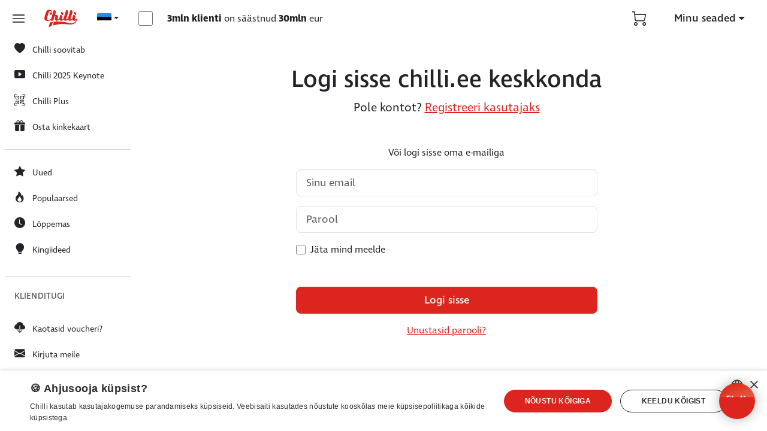

--- FILE ---
content_type: text/html; charset=UTF-8
request_url: https://chilli.ee/account/login
body_size: 7387
content:
<!doctype html>
<html lang="en" data-bs-theme="dark">
<head>
    <meta charset="utf-8">
    <meta name="viewport" content="width=device-width, initial-scale=1">
    
    <link rel="stylesheet" href="/scss/app.css?v=20260109">
    <link rel="stylesheet" href="https://use.typekit.net/bwc5wzf.css">
    <link rel="stylesheet" href="https://cdn.jsdelivr.net/npm/instantsearch.css@8.5.1/themes/reset-min.css" integrity="sha256-KvFgFCzgqSErAPu6y9gz/AhZAvzK48VJASu3DpNLCEQ=" crossorigin="anonymous">

    <style>
        .ais-Pagination--noRefinement {
            display: none !important;
        }
        .listing-description img {
            max-width: 100% !important;
            height: auto !important;
        }
    </style>

    <script>
        const SITE_LOCALE = 'et';
        const RECAPTCHA_KEY = '6LclZygrAAAAAMf1MAE8gvcfEmSwK9j-4lGYc5Gl';
        window.config = {"algolia":{"app":{"id":"C3MEFN1XKV"},"index":"live_campaigns","public":"84c489498a86a46952cb18293e1aea1b"}};
        window.translations = {"Otsi elamusi v\u00f5i kingiideid":"Otsi elamusi v\u00f5i kingiideid","Palun lahendage esmalt reCAPTCHA.":"Palun lahendage esmalt reCAPTCHA.","Otsingut ei leitud":"Otsingut ei leitud","Proovi muuta otsingus\u00f5nu v\u00f5i kasuta kategooriate filtreerimist":"Proovi muuta otsingus\u00f5nu v\u00f5i kasuta kategooriate filtreerimist","Mine avalehele":"Mine avalehele","Hind":"Hind"};
        window.categories = {"1":"Elustiil","2":"Toidukaubad","7":"N\u00e4ohooldus","9":"Kehahooldus naistele","12":"Kehahooldus meestele","15":"K\u00f6\u00f6k","23":"Laps","24":"Ladu t\u00fchjaks","25":"Ilu S\u00f5num","26":"Tervis & Fitness","28":"Vitamiinid","29":"Dieet ja seedimine","30":"Toidulisandid","31":"Fitness ja taastumine","33":"Esmaabi","34":"Vaba aeg","38":"M\u00e4nguasjad","39":"Lapsed","40":"Beebidele","41":"Sport ja vaba aeg","42":"Alkohol ja tubakas","43":"Auto ja jalgratas","44":"Jalan\u00f5ud","46":"Koristus ja korrashoid","47":"Lemmikloom","54":"Teenused","60":"Populaarsed kingitused","62":"Lifestyle","63":"Tervis","64":"Ilu","65":"Juuksed ja juuksehooldus","69":"Lastele","70":"Gurmeeelamused","72":"Vaba aeg","73":"Iluteenused","75":"N\u00e4gu ja nahk","76":"Meik","77":"Kehahooldus","80":"K\u00f6\u00f6k","83":"Naised","84":"Mehed","86":"Muu","88":"Vaba aeg","89":"Tekstiili","90":"Emadep\u00e4ev","91":"Elamuskingitus","92":"Ilumaailma kingitus","93":"Moemaailma kingitus","94":"Tervisemaailma kingitus","95":"Kodumaailma kingitus","97":"Dieet","98":"Toidulisandid","100":"Kreemid","102":"Fitness","104":"M\u00f6\u00f6bel","105":"Hooldus","106":"Lemmikloomad","107":"Aksessuaarid","109":"Alkohol","110":"M\u00e4ngud","111":"Imikud","112":"Teenused","113":"Restoranide p\u00e4evad","116":"Ilu, tervis ja sport","117":"Kodu ja k\u00f6\u00f6k","118":"Beebi ja lastekaubad","120":"Parf\u00fc\u00fcmid meestele","121":"Puhkus","122":"Auto n\u00e4dal","123":"Isadep\u00e4ev","124":"J\u00f5ulupood","125":"Seikluskingitused","126":"Maitsemeeltele","127":"Majutus & SPA","128":"Meelelahutus","129":"S\u00f5iduelamused","130":"Aktiivsed seiklused","131":"Seiklus \u00f5hus ja vees","132":"Romantilised elamused","133":"Ilu ja p\u00e4evaspaa","134":"Kursused ja koolitused","136":"Maitsed","137":"S\u00f5brap\u00e4ev","139":"Naistep\u00e4ev","140":"Hitisadu","141":"Hitisadu","142":"Delikaatsed tooted","143":"Sport","144":"Toit","145":"Joogid","147":"Kevadekuulutajad","148":"Tervis","149":"Ilumaailm","153":"Toidukaubad","154":"Laps","155":"Juuksehooldus meestele","157":"Voodipesu 160x200","158":"Voodipesu 200x220","159":"Voodipesu King Size","160":"Laste voodipesu","161":"Voodilinad","162":"R\u00e4tikud","163":"Tekid, padjad","170":"Kehakreemid","171":"Koorijad","174":"Habemeajamine","175":"Deodorandid","176":"Du\u0161igeelid","177":"Kreemid","178":"Kreemid ja seerumid","179":"Maskid","180":"N\u00e4opuhastus","181":"Huultele","182":"Silmad","183":"Huuled","184":"N\u00e4gu","185":"Kulmud","186":"K\u00e4ed ja jalad","187":"P\u00e4evitustooted","188":"R\u00f5ivad","189":"\u00dcler\u00f5ivad","191":"Rannar\u00f5ivad","192":"Sokid, sukkp\u00fcksid","194":"R\u00f5ivad","195":"\u00dcler\u00f5ivad","196":"Pesu","197":"Sokid","198":"Jalatsid","199":"Lauan\u00f5ud","200":"Potid, pannid, vormid","201":"K\u00f6\u00f6gitarvikud","202":"K\u00f6\u00f6gitehnika","203":"Kodumasinad","204":"Audio ja video","206":"Majapidamistarbed","207":"Kodukeemia","208":"Lisatarvikud","209":"Naistele","211":"Vitamiinid ja mineraalained ","212":"Iluvitamiinid ","213":"Stress ja v\u00e4simus","214":"Immuunsus ","215":"Kehakaalu alandamine ","216":"Seedimine","217":"Organismi puhastus","218":"Toiduained","219":"Supertoidud ","220":"Maitseained","221":"Terviseampsud","222":"H\u00fcgieen","223":"Suuh\u00fcgieen","224":"Intiimtooted","225":"Seksuaaltervis","226":"Treeningvahendid","227":"Enne/p\u00e4rast trenni","228":"Dieettooted","229":"Figuur/rasvap\u00f5letus","230":"Vitamiinid/mineraalid","231":"Suvine lisaALE","232":"Mood","233":"Kodu","235":"Lastele","236":"Mitmesugust","237":"Tervis","238":"Head rasvad/\u00f5lid","239":"Treeningvarustus","240":"Taastumine","241":"S\u00f5idukile","242":"Spordis\u00f5brale","243":"Rehvivahetused","244":"Muud teenused","245":"Kingi ilu","246":"Kingi ilu - Kinkekomplektid","247":"Kingi ilu - Parf\u00fc\u00fcmid","248":"Kingi ilu - Iluaksessuaarid","249":"Kingi ilu - Juuksehooldus","250":"Kingi ilu - Kehahooldus","251":"Kingi ilu - Meigitooted","252":"Kingi tervist","253":"Kingi tervist - Vitamiinid","254":"Kingid spordihuvilisele","255":"Kingi tervist - Elektroonika","256":"Kingid koju","258":"Kingid koju - Magamistuba","259":"Kingid koju - S\u00f6\u00f6gituba","260":"Kingid koju - Sisustus","261":"Kingid koju - Elektroonika","262":"Kingi moodi","263":"Kingi moodi - Riided","264":"Kingi moodi - Aksessuaarid","265":"J\u00f5ululauale","266":"J\u00f5ululauale - Joogid","267":"J\u00f5ululauale - Toiduained","268":"J\u00f5ululauale - Alkohol","269":"Pere pisematele","270":"Pere pisematele - M\u00e4nguasjad","271":"Pere pisematele - Nutikad kingid","272":"Eesti TOP Restoranid","273":"Parim enne / rikutud pakend","274":"Kingid spordihuvilisele","275":"Alla 15 \u20ac kingitused","276":"Kingid Teile kahele","277":"Parf\u00fc\u00fcmid","278":"Kinkekomplektid ","279":"Iluaksessuaarid","280":"Sporditooted","281":"Sisustus","282":"Tekstiil","283":"Elektroonika","284":"S\u00f6\u00f6davat","286":"Kardinad","287":"Mahetooted","288":"Voodipesu 150x210","289":"Voodipesu 220x210","290":"Muud kaubad","291":"Naudi suve","292":"Suviselt kerge","293":"Suvejoogid","294":"Suvine ilukaubamaja","295":"Suve chill","296":"Suvi sinu kodus","297":"Suvised smuutid","298":"Patuvabad kastmed","299":"Suve sn\u00e4kid","300":"Patuvabad toidud","301":"Troopiline kookos","302":"P\u00e4evitustooted","303":"Parf\u00fc\u00fcmid naistele","304":"Meestele","305":"Juuksehooldus","306":"Kehahooldus","307":"Jalad korda","308":"Jumestustooted","309":"Matkale ja randa","310":"Kodune fitness","311":"\u00d5ue liikuma","312":"Aeda ja terrassile","313":"K\u00f6\u00f6gitarvikud","314":"Magamistuba","316":"Vannituba","317":"Matkamine","318":"Magusad hinnad","319":"Eesti TOP Hotellid","320":"Mehele","321":"Naisele","322":"Naistep\u00e4eva 100 kingiideed","323":"Hotellid","324":"Spaa ja l\u00f5\u00f5gastus","325":"Romantikapaketid","326":"Perepaketid","327":"Kultuuri- ja peopaketid","328":"Tavamajutus","329":"Privaatmajutus","330":"z Ilumaailm","331":"Kultuurielamused"};
    </script>
    <script src="/scripts/translations.js"></script>

    <title>Chilli</title>
</head>

<body>
    <div class="app-container">
        <header class="app-header">
                        <div class="container-fluid">
                <div class="row align-items-center">
                    <div class="col-auto togglemenu ">
                        <button class="btn btn-sm js-toggle-mobilemenu d-lg-none"><svg xmlns="http://www.w3.org/2000/svg" width="20" height="20" viewBox="0 0 24 24">
                                <g stroke-linecap="square" stroke-width="2" fill="none" stroke="currentColor" stroke-miterlimit="10">
                                    <path d="M1 12h22M1 5h22M1 19h22" />
                                </g>
                            </svg></button>
                                                <button class="btn btn-sm js-toggle-staticmenu d-none d-lg-block"><svg xmlns="http://www.w3.org/2000/svg" width="20" height="20" viewBox="0 0 24 24">
                                <g stroke-linecap="square" stroke-width="2" fill="none" stroke="currentColor" stroke-miterlimit="10">
                                    <path d="M1 12h22M1 5h22M1 19h22" />
                                </g>
                            </svg></button>
                                            </div>
                    <div class="col-auto logo">
                        <a href="/et/">
                            <img src="/images/chilli-logo-white.svg" class="dark" width="55" height="30" alt="Chilli">
                            <img src="/images/chilli-logo-red.svg" class="light" width="55" height="30" alt="Chilli">
                        </a>
                    </div>
                    <div class="col-auto languages">
    <div class="dropdown">
        <button class="btn btn-sm dropdown-toggle" type="button" data-bs-toggle="dropdown" aria-expanded="false">
            <img src="/images/flags/ee.svg" width="24" height="18" alt="ET">
        </button>
        <ul class="dropdown-menu">
                            <li><a class="dropdown-item" href="/etcount/login"><img src="/images/flags/ee.svg" width="24" height="18" alt="EST"></a></li>
                            <li><a class="dropdown-item" href="/encount/login"><img src="/images/flags/gb.svg" width="24" height="18" alt="ENG"></a></li>
                            <li><a class="dropdown-item" href="/ltcount/login"><img src="/images/flags/lt.svg" width="24" height="18" alt="LTU"></a></li>
                            <li><a class="dropdown-item" href="/lvcount/login"><img src="/images/flags/lv.svg" width="24" height="18" alt="LVA"></a></li>
                            <li><a class="dropdown-item" href="/ukcount/login"><img src="/images/flags/ua.svg" width="24" height="18" alt="UKR"></a></li>
                            <li><a class="dropdown-item" href="/ficount/login"><img src="/images/flags/fi.svg" width="24" height="18" alt="FIN"></a></li>
                            <li><a class="dropdown-item" href="/svcount/login"><img src="/images/flags/se.svg" width="24" height="18" alt="SWE"></a></li>
                            <li><a class="dropdown-item" href="/rucount/login"><img src="/images/flags/ru.svg" width="24" height="18" alt="RUS"></a></li>
                    </ul>
    </div>
</div>                    <div class="col-auto px-1 mode-switch">
                        <div class="form-check form-switch m-0">
                            <input class="form-check-input" type="checkbox" role="switch" id="themeSwitch" aria-label="Tume režiim sisse/välja">
                        </div>
                    </div>

                    <div class="col-auto clients">
                        <strong>3mln klienti</strong> on säästnud <strong>30mln</strong> eur
                    </div>
                    <div class="col-auto togglesearch">
                        <button class="btn js-toggle-search"><svg xmlns="http://www.w3.org/2000/svg" width="24" height="24" viewBox="0 0 24 24">
                                <g stroke-linecap="square" stroke-width="2" fill="none" stroke="currentColor" stroke-miterlimit="10">
                                    <path d="m22 22-6.344-6.344" />
                                    <circle cx="10" cy="10" r="8" />
                                </g>
                            </svg></button>
                    </div>
                    <div class="col-sm search">
                        <div class="input-group">
                            <div id="searchbox"></div>
                            <!--<input type="text" class="form-control" placeholder="Otsi elamusi või kingiideid" aria-label="Otsi elamusi või kingiideid">
                            <button class="btn btn-outline-secondary px-4" type="button"><i class="bi bi-search"></i></button>-->
                        </div>
                    </div>
                    <div class="col-auto googleplay">
                        <a href="https://play.google.com/store/apps/details?id=webviewgold.gold.webview.onlineappcreator.com.Chilli"><img src="/images/googleplay-mono.png" height="40" alt="Get it on Google Play" class="shadow-sm"></a>
                    </div>
                    <div class="col-auto appstore">
                        <a href="https://apps.apple.com/ee/app/chilli-ee/id1486143794"><img src="/images/appstore-mono.png" height="40" alt="Download on the App Store" class="shadow-sm"></a>
                    </div>
                    
                    <div class="col-auto">
                        <button onclick="location='/et/index/cart'" class="btn p-1 position-relative">
                                                        <svg xmlns="http://www.w3.org/2000/svg" viewBox="0 0 32 32" width="24" height="24">
                                <g stroke-linecap="square" stroke-width="2" fill="none" stroke="currentColor" stroke-miterlimit="10">
                                    <circle cx="8" cy="28" r="3" />
                                    <circle cx="27" cy="28" r="3" />
                                    <path d="M5.706 7H30l-2.492 11.629A3 3 0 0 1 24.575 21H9.715a3 3 0 0 1-2.985-2.701L5 1H1" />
                                </g>
                            </svg></button>
                    </div>
                    <div class="col-auto account">
                        <div class="dropdown">
                            <button class="btn btn-lg dropdown-toggle" type="button" data-bs-toggle="dropdown" aria-expanded="false">
                                                                <span class="name"> Minu seaded </span>
                            </button>
                            <ul class="dropdown-menu">
                                                                <li><a class="dropdown-item" href="/et/account/login">Logi sisse</a></li>
                                <li><a class="dropdown-item" href="/et/account/register">Registreeri</a></li>
                                                                <li>
                                    <hr class="dropdown-divider">
                                </li>
                                <li><a class="dropdown-item" href="#" data-bs-theme-value="light">Hele režiim</a></li>
                                <li><a class="dropdown-item" href="#" data-bs-theme-value="dark">Tume režiim</a></li>
                                <li><a class="dropdown-item" href="#" data-bs-theme-value="auto">Automaatrežiim</a></li>
                                                            </ul>
                        </div>
                    </div>
                    
                </div>
            </div>
        </header>

        <div class="app-content">
            <div class="side-navigation ">
    <button class="btn  js-toggle-mobilemenu d-lg-none mb-4 ms-n2"><svg xmlns="http://www.w3.org/2000/svg" width="24" height="24" viewBox="0 0 24 24">
            <g stroke-linecap="square" stroke-width="2" fill="none" stroke="currentColor" stroke-miterlimit="10">
                <path d="M19 5 5 19M19 19 5 5" />
            </g>
        </svg></button>

    <ul class="nav flex-column">
                <li class="nav-item d-lg-none">
            <a class="nav-link" href="/et/account/login"><i class="bi bi-box-arrow-in-right me-2 fs-lg"></i> Logi sisse</a>
        </li>
        <li class="nav-item d-lg-none">
            <a class="nav-link" href="/et/account/register"><i class="bi bi-person-plus-fill me-2 fs-lg"></i> Registreeri</a>
        </li>
                <li class="nav-item">
            <a class="nav-link" href="/et"><i class="bi bi-heart-fill me-2 fs-lg"></i> Chilli soovitab</a>
        </li>
        <li class="nav-item">
            <a class="nav-link" href="/et/info/chilli2025-keynote"><i class="bi bi-play-btn-fill me-2 fs-lg"></i> Chilli 2025 Keynote</a>
        </li>
        <li class="nav-item">
            <a class="nav-link" href="/et/plus"><i class="bi bi-qr-code-scan me-2 fs-lg"></i> Chilli Plus</a>
        </li>
        <li class="nav-item">
            <a class="nav-link" href="/et/info/gift-card"><i class="bi bi-gift-fill me-2 fs-lg"></i> Osta kinkekaart</a>
        </li>
        <li class="nav-item d-lg-none">
            <a class="nav-link" href="#" data-bs-theme-value="light"><i class="bi bi-sun-fill me-2 fs-lg"></i> Hele režiim</a>
        </li>
        <li class="nav-item d-lg-none">
            <a class="nav-link" href="#" data-bs-theme-value="dark"><i class="bi bi-moon-fill me-2 fs-lg"></i> Tume režiim</a>
        </li>
        <li class="nav-item d-lg-none">
            <a class="nav-link" href="#" data-bs-theme-value="auto"><i class="bi bi-lightbulb-fill me-2 fs-lg"></i> Automaatrežiim</a>
        </li>
    </ul>

    <hr>

    <ul class="nav flex-column">
        <li class="nav-item">
            <a class="nav-link" href="/et/#d-cat-new"><i class="bi bi-star-fill me-2 fs-lg"></i> Uued</a>
        </li>
        <li class="nav-item">
            <a class="nav-link" href="/et/#d-cat-recommended"><i class="bi bi-fire me-2 fs-lg"></i> Populaarsed</a>
        </li>
        <li class="nav-item">
            <a class="nav-link" href="/et/#d-cat-recommended"><i class="bi bi-clock-fill me-2 fs-lg"></i> Lõppemas</a>
        </li>
        <li class="nav-item">
            <a class="nav-link" href="/et/#d-cat-recommended"><i class="bi bi-lightbulb-fill me-2 fs-lg"></i> Kingiideed</a>
        </li>
    </ul>

    
    <hr class="my-4">

    <h5 class="text-overline text-muted mb-4 px-3">Klienditugi</h5>

    <ul class="nav flex-column">
        <li class="nav-item">
            <a class="nav-link" href="/et/info/self-service"><i class="bi bi-cloud-download-fill me-2 fs-lg"></i> Kaotasid voucheri?</a>
        </li>
        <li class="nav-item">
            <a class="nav-link" href="mailto:info@chilli.ee"><i class="bi bi-envelope-fill me-2 fs-lg"></i> Kirjuta meile</a>
        </li>
        <li class="nav-item">
            <a class="nav-link" href="tel:+3726664666"><i class="bi bi-telephone-fill me-2 fs-lg"></i> Helista meile</a>
        </li>
    </ul>

    <hr class="my-4">

    
    <ul class="nav flex-column">
        <li class="nav-item">
            <a class="nav-link" href="mailto:partners@chilli.ee">Koostöövõimalused</a>
        </li>
        <li class="nav-item">
            <a class="nav-link" href="/et/info/contact">Kontakt</a>
        </li>
        <li class="nav-item">
            <a class="nav-link" href="/et/info/terms">Kasutustingimused</a>
        </li>
        <li class="nav-item">
            <a class="nav-link" href="/et/info/personal-data">Isikuandmete töötlemine</a>
        </li>
        <li class="nav-item">
            <a class="nav-link" href="/et/info/cookies">Küpsiste kasutamine</a>
        </li>
    </ul>

    <hr class="my-4">

    <div class="px-3 mb-4">
        <a href="https://www.e-kaubanduseliit.ee/liidust/usaldusmargisega-e-poed-eestis" target="_blank"><img src="/images/turvaline-ostukoht.png" width="80" height="80" alt="Turvaline Ostukoht" class="mb-3"></a>

        <img src="/images/ecommerce-europe.png" width="99" height="80" alt="Ecommerce Europe">
    </div>

    <div class="px-3">
        <p><a href="mailto:info@chilli.ee" class="text-light">info@chilli.ee</a></p>
        <p>(+372) 6664 666</p>
        <p>
            © Chilli Deals OÜ<br>
            Kõik õigused kaitstud. Lehe sisu loata kopeerimine keelatud.        </p>
    </div>
</div>
<div class="mobile-overlay js-toggle-mobilemenu"></div>            
<div class="container-fluid pt-5 mb-5">
    <div class="row justify-content-center">
        <div class="col text-center">
            <h1>Logi sisse chilli.ee keskkonda</h1>

            <p class="fs-5 mb-5">
                Pole kontot? <a href="/et/account/register">Registreeri kasutajaks</a>
            </p>
        </div>
    </div>
    <div class="row justify-content-center">
        <div class="col-lg-6 text-center">
            <form method="post" action="/et/account/login" class="form-horizontal">
                

                <p>Või logi sisse oma e-mailiga</p>

                
                <div class="mb-3">
                    <input type="email" name="email" class="form-control form-control-lg" placeholder="Sinu email">
                </div>
                <div class="mb-3">
                    <input type="password" name="passwd" class="form-control form-control-lg" placeholder="Parool">
                </div>
                <div class="form-check text-start">
                    <input class="form-check-input" type="checkbox" name="remember" value="1" id="rememberMe">
                    <label class="form-check-label" for="rememberMe">
                        Jäta mind meelde                    </label>
                </div>
                <button type="submit" class="btn btn-lg btn-primary w-100 mt-5 mb-3">Logi sisse</button>
                <p><a href="/et/account/forgot-password">Unustasid parooli?</a></p>
            </form>
        </div>
    </div>
</div>

            
            <nav class="mobile-navbar d-md-none fixed-bottom">
    <div class="container">
        <div class="row justify-content-around">
            <div class="col-3 text-center">
                <a href="/et" class="nav-link">
                    <i class="bi bi-house-door"></i>
                    <span class="d-block">Kodu</span>
                </a>
            </div>
                        <div class="col-3 text-center">
                <a href="/et/plus" class="nav-link">
                    <i class="bi bi-qr-code-scan"></i>
                    <span class="d-block">Plus</span>
                </a>
            </div>
            <div class="col-3 text-center">
                <a href="/et/account" class="nav-link">
                    <i class="bi bi-person"></i>
                    <span class="d-block">Profiil</span>
                </a>
            </div>
        </div>
    </div>
</nav>            <!-- signup modal -->
<div class="modal fade" id="newsletter-modal" tabindex="-1" aria-labelledby="newsletter-modal-label" aria-hidden="true">
    <div class="modal-dialog modal-dialog-centered">
        <div class="modal-content">
            <div class="modal-header">
                <h5 class="modal-title" id="newsletter-modal-label">Ole kursis Chilli pakkumistega</h5>
                <button type="button" class="btn-close" data-bs-dismiss="modal" aria-label="Close"></button>
            </div>
            <div class="modal-body">
                <form id="newsletter-form">
                    <div class="input-group mb-3">
                        <input type="email" name="email" id="newsletter-email-input" class="form-control form-control-lg" placeholder="Sinu email" aria-label="Sinu email" required>
                        <button class="btn btn-lg btn-outline-secondary" type="submit" id="newsletter-subscribe-button">
                            <i class="bi bi-plus-circle"></i>
                        </button>
                    </div>
                    
                    <div id="recaptcha"></div>
                    
                    <p class="fs-xs text-muted mt-2">
                        Saad loobuda igal ajal. Me ei jaga Sinu e-maili kolmandate osapooltega.                    </p>
                </form>
                <h3 id="newsletter-success-message" style="display: none;">Uudiskirjaga liitumine õnnestus!</h3>
            </div>
        </div>
    </div>
</div>            
            
        </div>

        <footer class="app-footer d-none">
            <div class="container-fluid">
                <div class="row">
                    <div class="col-xl-2 col-md-4 col-sm-6 mb-5 logo">
                        <a href="/">
                            <img src="/images/chilli-logo-white.svg" class="dark" width="55" height="30" alt="Chilli">
                            <img src="/images/chilli-logo-red.svg" class="light" width="55" height="30" alt="Chilli">
                        </a>
                        <div class="my-4 d-flex flex-column gap-2">
                            <a href="https://apps.apple.com/ee/app/chilli-ee/id1486143794"><img src="/images/appstore-mono.png" height="40" alt="Download on the App Store" class="shadow-sm"></a>
                            <a href="https://play.google.com/store/apps/details?id=webviewgold.gold.webview.onlineappcreator.com.Chilli"><img src="/images/googleplay-mono.png" height="40" alt="Get it on Google Play" class="shadow-sm"></a>
                        </div>
                        <div class="text-muted fs-sm">
                            © Chilli 2010&mdash;2025<br>
                            Chilli Deals OÜ<br>
                            Kõik õigused kaitstud. Lehe sisu loata kopeerimine keelatud.                        </div>
                    </div>
                    <div class="col-xl-2 col-md-4 col-sm-6 mb-5">
                        <h6 class="text-uppercase">Klienditugi</h6>
                        <ul class="nav flex-column">
                            <li class="nav-item">
                                <a class="nav-link" href="/et/info/self-service">Kaotasid voucheri?</a>
                            </li>
                            <li class="nav-item">
                                <a class="nav-link" href="tel:+3726664666">+372 6664 666</a>
                            </li>
                            <li class="nav-item">
                                <a class="nav-link" href="mailto:info@chilli.ee">info@chilli.ee</a>
                            </li>
                        </ul>
                    </div>
                    <div class="col-xl-2 col-md-4 col-sm-6 mb-5">
                        <h6 class="text-uppercase">Kasulikud lingid</h6>
                        <ul class="nav flex-column">
                            <li class="nav-item">
                                <a class="nav-link" href="/et/info/gift-card">Osta kinkekaart?</a>
                            </li>
                            <li class="nav-item">
                                <a class="nav-link" href="/et/info/terms">Kasutustingimused</a>
                            </li>
                            <li class="nav-item">
                                <a class="nav-link" href="/et/info/personal-data">Isikuandmete töötlemine</a>
                            </li>
                            <li class="nav-item">
                                <a class="nav-link" href="/et/info/cookies">Küpsiste kasutamine</a>
                            </li>
                        </ul>
                    </div>
                    <div class="col-xl-2 col-md-4 col-sm-6 mb-5">
                        <h6 class="text-uppercase">Teenusepakkujatele</h6>
                        <ul class="nav flex-column">
                            <li class="nav-item">
                                <a class="nav-link" href="mailto:partners@chilli.ee">Koostöövõimalused</a>
                            </li>
                            <li class="nav-item">
                                <a class="nav-link" href="https://partner.chilli.ee/firma" target="_blank">Chilli Partnerweb login</a>
                            </li>
                            <li class="nav-item">
                                <a class="nav-link" href="https://apps.apple.com/lt/app/chilli-partners/id6503244385" target="_blank">Chilli Partners iOS APP</a>
                            </li>
                            <li class="nav-item">
                                <a class="nav-link" href="https://play.google.com/store/apps/details?id=com.chillipartners.android" target="_blank">Chilli Partners Android APP</a>
                            </li>
                        </ul>
                    </div>
                    <div class="col-xl-auto col-md-4 col-sm-6 mb-5">
                        <h6 class="text-uppercase mb-3">Ole kursis Chilli pakkumistega</h6>

<button class="btn btn-primary w-100 mb-3" type="button" data-bs-toggle="modal" data-bs-target="#newsletter-modal">
    <i class="bi bi-envelope me-2"></i>Liitu uudiskirjaga</button>

<p class="fs-xs text-muted">
    Saad loobuda igal ajal. Me ei jaga Sinu e-maili kolmandate osapooltega.</p>                    </div>
                    <div class="col-xl col-md-4 col-sm-6 mb-5">
                        <a href="https://www.e-kaubanduseliit.ee/liidust/usaldusmargisega-e-poed-eestis" target="_blank"><img src="/images/turvaline-ostukoht.png" width="80" height="80" alt="Turvaline Ostukoht" class="me-4 mb-4"></a>

                        <img src="/images/ecommerce-europe.png" width="99" height="80" alt="Ecommerce Europe">
                    </div>
                </div>
            </div>
        </footer>
    </div>
</body>

<script src="https://code.jquery.com/jquery-3.7.1.min.js" integrity="sha256-/JqT3SQfawRcv/BIHPThkBvs0OEvtFFmqPF/lYI/Cxo=" crossorigin="anonymous"></script>
<script src="https://cdn.jsdelivr.net/npm/bootstrap@5.3.2/dist/js/bootstrap.bundle.min.js" integrity="sha384-C6RzsynM9kWDrMNeT87bh95OGNyZPhcTNXj1NW7RuBCsyN/o0jlpcV8Qyq46cDfL" crossorigin="anonymous"></script>
<script src="https://unpkg.com/masonry-layout@4/dist/masonry.pkgd.min.js"></script>

<script src="https://www.google.com/recaptcha/api.js?onload=loadRecaptcha&render=explicit" async defer></script>

<script src="/scripts/scripts.js?v=1768019165"></script>
<script src="/scripts/fb.js"></script>




<script src="/scripts/search.js?v=1.0"></script>
<!-- Google tag (gtag.js) -->
<script async src="https://www.googletagmanager.com/gtag/js?id=AW-979186990"></script>
<script>
    window.dataLayer = window.dataLayer || [];
    function gtag() { dataLayer.push(arguments); }
    gtag('js', new Date());
    gtag('config', 'AW-979186990');
    gtag('config', 'G-4244NM74C6');
</script>
    <script type="text/javascript" charset="UTF-8" src="//cdn.cookie-script.com/s/41a1c02b2876617a70e36cdb47311e99.js"></script>

<script type="text/javascript">
window.Trengo = window.Trengo || {};
window.Trengo.key = 'jWbprfxpGBYL3hgofG2b';
(function(d, script, t) {
    script = d.createElement('script');
    script.type = 'text/javascript';
    script.async = true;
    script.src = 'https://cdn.widget.trengo.eu/embed.js';
    d.getElementsByTagName('head')[0].appendChild(script);
}(document));
</script>

</html>

--- FILE ---
content_type: text/html; charset=utf-8
request_url: https://www.google.com/recaptcha/api2/anchor?ar=1&k=6LclZygrAAAAAMf1MAE8gvcfEmSwK9j-4lGYc5Gl&co=aHR0cHM6Ly9jaGlsbGkuZWU6NDQz&hl=en&v=9TiwnJFHeuIw_s0wSd3fiKfN&size=normal&anchor-ms=20000&execute-ms=30000&cb=zgj1fv9pz660
body_size: 48909
content:
<!DOCTYPE HTML><html dir="ltr" lang="en"><head><meta http-equiv="Content-Type" content="text/html; charset=UTF-8">
<meta http-equiv="X-UA-Compatible" content="IE=edge">
<title>reCAPTCHA</title>
<style type="text/css">
/* cyrillic-ext */
@font-face {
  font-family: 'Roboto';
  font-style: normal;
  font-weight: 400;
  font-stretch: 100%;
  src: url(//fonts.gstatic.com/s/roboto/v48/KFO7CnqEu92Fr1ME7kSn66aGLdTylUAMa3GUBHMdazTgWw.woff2) format('woff2');
  unicode-range: U+0460-052F, U+1C80-1C8A, U+20B4, U+2DE0-2DFF, U+A640-A69F, U+FE2E-FE2F;
}
/* cyrillic */
@font-face {
  font-family: 'Roboto';
  font-style: normal;
  font-weight: 400;
  font-stretch: 100%;
  src: url(//fonts.gstatic.com/s/roboto/v48/KFO7CnqEu92Fr1ME7kSn66aGLdTylUAMa3iUBHMdazTgWw.woff2) format('woff2');
  unicode-range: U+0301, U+0400-045F, U+0490-0491, U+04B0-04B1, U+2116;
}
/* greek-ext */
@font-face {
  font-family: 'Roboto';
  font-style: normal;
  font-weight: 400;
  font-stretch: 100%;
  src: url(//fonts.gstatic.com/s/roboto/v48/KFO7CnqEu92Fr1ME7kSn66aGLdTylUAMa3CUBHMdazTgWw.woff2) format('woff2');
  unicode-range: U+1F00-1FFF;
}
/* greek */
@font-face {
  font-family: 'Roboto';
  font-style: normal;
  font-weight: 400;
  font-stretch: 100%;
  src: url(//fonts.gstatic.com/s/roboto/v48/KFO7CnqEu92Fr1ME7kSn66aGLdTylUAMa3-UBHMdazTgWw.woff2) format('woff2');
  unicode-range: U+0370-0377, U+037A-037F, U+0384-038A, U+038C, U+038E-03A1, U+03A3-03FF;
}
/* math */
@font-face {
  font-family: 'Roboto';
  font-style: normal;
  font-weight: 400;
  font-stretch: 100%;
  src: url(//fonts.gstatic.com/s/roboto/v48/KFO7CnqEu92Fr1ME7kSn66aGLdTylUAMawCUBHMdazTgWw.woff2) format('woff2');
  unicode-range: U+0302-0303, U+0305, U+0307-0308, U+0310, U+0312, U+0315, U+031A, U+0326-0327, U+032C, U+032F-0330, U+0332-0333, U+0338, U+033A, U+0346, U+034D, U+0391-03A1, U+03A3-03A9, U+03B1-03C9, U+03D1, U+03D5-03D6, U+03F0-03F1, U+03F4-03F5, U+2016-2017, U+2034-2038, U+203C, U+2040, U+2043, U+2047, U+2050, U+2057, U+205F, U+2070-2071, U+2074-208E, U+2090-209C, U+20D0-20DC, U+20E1, U+20E5-20EF, U+2100-2112, U+2114-2115, U+2117-2121, U+2123-214F, U+2190, U+2192, U+2194-21AE, U+21B0-21E5, U+21F1-21F2, U+21F4-2211, U+2213-2214, U+2216-22FF, U+2308-230B, U+2310, U+2319, U+231C-2321, U+2336-237A, U+237C, U+2395, U+239B-23B7, U+23D0, U+23DC-23E1, U+2474-2475, U+25AF, U+25B3, U+25B7, U+25BD, U+25C1, U+25CA, U+25CC, U+25FB, U+266D-266F, U+27C0-27FF, U+2900-2AFF, U+2B0E-2B11, U+2B30-2B4C, U+2BFE, U+3030, U+FF5B, U+FF5D, U+1D400-1D7FF, U+1EE00-1EEFF;
}
/* symbols */
@font-face {
  font-family: 'Roboto';
  font-style: normal;
  font-weight: 400;
  font-stretch: 100%;
  src: url(//fonts.gstatic.com/s/roboto/v48/KFO7CnqEu92Fr1ME7kSn66aGLdTylUAMaxKUBHMdazTgWw.woff2) format('woff2');
  unicode-range: U+0001-000C, U+000E-001F, U+007F-009F, U+20DD-20E0, U+20E2-20E4, U+2150-218F, U+2190, U+2192, U+2194-2199, U+21AF, U+21E6-21F0, U+21F3, U+2218-2219, U+2299, U+22C4-22C6, U+2300-243F, U+2440-244A, U+2460-24FF, U+25A0-27BF, U+2800-28FF, U+2921-2922, U+2981, U+29BF, U+29EB, U+2B00-2BFF, U+4DC0-4DFF, U+FFF9-FFFB, U+10140-1018E, U+10190-1019C, U+101A0, U+101D0-101FD, U+102E0-102FB, U+10E60-10E7E, U+1D2C0-1D2D3, U+1D2E0-1D37F, U+1F000-1F0FF, U+1F100-1F1AD, U+1F1E6-1F1FF, U+1F30D-1F30F, U+1F315, U+1F31C, U+1F31E, U+1F320-1F32C, U+1F336, U+1F378, U+1F37D, U+1F382, U+1F393-1F39F, U+1F3A7-1F3A8, U+1F3AC-1F3AF, U+1F3C2, U+1F3C4-1F3C6, U+1F3CA-1F3CE, U+1F3D4-1F3E0, U+1F3ED, U+1F3F1-1F3F3, U+1F3F5-1F3F7, U+1F408, U+1F415, U+1F41F, U+1F426, U+1F43F, U+1F441-1F442, U+1F444, U+1F446-1F449, U+1F44C-1F44E, U+1F453, U+1F46A, U+1F47D, U+1F4A3, U+1F4B0, U+1F4B3, U+1F4B9, U+1F4BB, U+1F4BF, U+1F4C8-1F4CB, U+1F4D6, U+1F4DA, U+1F4DF, U+1F4E3-1F4E6, U+1F4EA-1F4ED, U+1F4F7, U+1F4F9-1F4FB, U+1F4FD-1F4FE, U+1F503, U+1F507-1F50B, U+1F50D, U+1F512-1F513, U+1F53E-1F54A, U+1F54F-1F5FA, U+1F610, U+1F650-1F67F, U+1F687, U+1F68D, U+1F691, U+1F694, U+1F698, U+1F6AD, U+1F6B2, U+1F6B9-1F6BA, U+1F6BC, U+1F6C6-1F6CF, U+1F6D3-1F6D7, U+1F6E0-1F6EA, U+1F6F0-1F6F3, U+1F6F7-1F6FC, U+1F700-1F7FF, U+1F800-1F80B, U+1F810-1F847, U+1F850-1F859, U+1F860-1F887, U+1F890-1F8AD, U+1F8B0-1F8BB, U+1F8C0-1F8C1, U+1F900-1F90B, U+1F93B, U+1F946, U+1F984, U+1F996, U+1F9E9, U+1FA00-1FA6F, U+1FA70-1FA7C, U+1FA80-1FA89, U+1FA8F-1FAC6, U+1FACE-1FADC, U+1FADF-1FAE9, U+1FAF0-1FAF8, U+1FB00-1FBFF;
}
/* vietnamese */
@font-face {
  font-family: 'Roboto';
  font-style: normal;
  font-weight: 400;
  font-stretch: 100%;
  src: url(//fonts.gstatic.com/s/roboto/v48/KFO7CnqEu92Fr1ME7kSn66aGLdTylUAMa3OUBHMdazTgWw.woff2) format('woff2');
  unicode-range: U+0102-0103, U+0110-0111, U+0128-0129, U+0168-0169, U+01A0-01A1, U+01AF-01B0, U+0300-0301, U+0303-0304, U+0308-0309, U+0323, U+0329, U+1EA0-1EF9, U+20AB;
}
/* latin-ext */
@font-face {
  font-family: 'Roboto';
  font-style: normal;
  font-weight: 400;
  font-stretch: 100%;
  src: url(//fonts.gstatic.com/s/roboto/v48/KFO7CnqEu92Fr1ME7kSn66aGLdTylUAMa3KUBHMdazTgWw.woff2) format('woff2');
  unicode-range: U+0100-02BA, U+02BD-02C5, U+02C7-02CC, U+02CE-02D7, U+02DD-02FF, U+0304, U+0308, U+0329, U+1D00-1DBF, U+1E00-1E9F, U+1EF2-1EFF, U+2020, U+20A0-20AB, U+20AD-20C0, U+2113, U+2C60-2C7F, U+A720-A7FF;
}
/* latin */
@font-face {
  font-family: 'Roboto';
  font-style: normal;
  font-weight: 400;
  font-stretch: 100%;
  src: url(//fonts.gstatic.com/s/roboto/v48/KFO7CnqEu92Fr1ME7kSn66aGLdTylUAMa3yUBHMdazQ.woff2) format('woff2');
  unicode-range: U+0000-00FF, U+0131, U+0152-0153, U+02BB-02BC, U+02C6, U+02DA, U+02DC, U+0304, U+0308, U+0329, U+2000-206F, U+20AC, U+2122, U+2191, U+2193, U+2212, U+2215, U+FEFF, U+FFFD;
}
/* cyrillic-ext */
@font-face {
  font-family: 'Roboto';
  font-style: normal;
  font-weight: 500;
  font-stretch: 100%;
  src: url(//fonts.gstatic.com/s/roboto/v48/KFO7CnqEu92Fr1ME7kSn66aGLdTylUAMa3GUBHMdazTgWw.woff2) format('woff2');
  unicode-range: U+0460-052F, U+1C80-1C8A, U+20B4, U+2DE0-2DFF, U+A640-A69F, U+FE2E-FE2F;
}
/* cyrillic */
@font-face {
  font-family: 'Roboto';
  font-style: normal;
  font-weight: 500;
  font-stretch: 100%;
  src: url(//fonts.gstatic.com/s/roboto/v48/KFO7CnqEu92Fr1ME7kSn66aGLdTylUAMa3iUBHMdazTgWw.woff2) format('woff2');
  unicode-range: U+0301, U+0400-045F, U+0490-0491, U+04B0-04B1, U+2116;
}
/* greek-ext */
@font-face {
  font-family: 'Roboto';
  font-style: normal;
  font-weight: 500;
  font-stretch: 100%;
  src: url(//fonts.gstatic.com/s/roboto/v48/KFO7CnqEu92Fr1ME7kSn66aGLdTylUAMa3CUBHMdazTgWw.woff2) format('woff2');
  unicode-range: U+1F00-1FFF;
}
/* greek */
@font-face {
  font-family: 'Roboto';
  font-style: normal;
  font-weight: 500;
  font-stretch: 100%;
  src: url(//fonts.gstatic.com/s/roboto/v48/KFO7CnqEu92Fr1ME7kSn66aGLdTylUAMa3-UBHMdazTgWw.woff2) format('woff2');
  unicode-range: U+0370-0377, U+037A-037F, U+0384-038A, U+038C, U+038E-03A1, U+03A3-03FF;
}
/* math */
@font-face {
  font-family: 'Roboto';
  font-style: normal;
  font-weight: 500;
  font-stretch: 100%;
  src: url(//fonts.gstatic.com/s/roboto/v48/KFO7CnqEu92Fr1ME7kSn66aGLdTylUAMawCUBHMdazTgWw.woff2) format('woff2');
  unicode-range: U+0302-0303, U+0305, U+0307-0308, U+0310, U+0312, U+0315, U+031A, U+0326-0327, U+032C, U+032F-0330, U+0332-0333, U+0338, U+033A, U+0346, U+034D, U+0391-03A1, U+03A3-03A9, U+03B1-03C9, U+03D1, U+03D5-03D6, U+03F0-03F1, U+03F4-03F5, U+2016-2017, U+2034-2038, U+203C, U+2040, U+2043, U+2047, U+2050, U+2057, U+205F, U+2070-2071, U+2074-208E, U+2090-209C, U+20D0-20DC, U+20E1, U+20E5-20EF, U+2100-2112, U+2114-2115, U+2117-2121, U+2123-214F, U+2190, U+2192, U+2194-21AE, U+21B0-21E5, U+21F1-21F2, U+21F4-2211, U+2213-2214, U+2216-22FF, U+2308-230B, U+2310, U+2319, U+231C-2321, U+2336-237A, U+237C, U+2395, U+239B-23B7, U+23D0, U+23DC-23E1, U+2474-2475, U+25AF, U+25B3, U+25B7, U+25BD, U+25C1, U+25CA, U+25CC, U+25FB, U+266D-266F, U+27C0-27FF, U+2900-2AFF, U+2B0E-2B11, U+2B30-2B4C, U+2BFE, U+3030, U+FF5B, U+FF5D, U+1D400-1D7FF, U+1EE00-1EEFF;
}
/* symbols */
@font-face {
  font-family: 'Roboto';
  font-style: normal;
  font-weight: 500;
  font-stretch: 100%;
  src: url(//fonts.gstatic.com/s/roboto/v48/KFO7CnqEu92Fr1ME7kSn66aGLdTylUAMaxKUBHMdazTgWw.woff2) format('woff2');
  unicode-range: U+0001-000C, U+000E-001F, U+007F-009F, U+20DD-20E0, U+20E2-20E4, U+2150-218F, U+2190, U+2192, U+2194-2199, U+21AF, U+21E6-21F0, U+21F3, U+2218-2219, U+2299, U+22C4-22C6, U+2300-243F, U+2440-244A, U+2460-24FF, U+25A0-27BF, U+2800-28FF, U+2921-2922, U+2981, U+29BF, U+29EB, U+2B00-2BFF, U+4DC0-4DFF, U+FFF9-FFFB, U+10140-1018E, U+10190-1019C, U+101A0, U+101D0-101FD, U+102E0-102FB, U+10E60-10E7E, U+1D2C0-1D2D3, U+1D2E0-1D37F, U+1F000-1F0FF, U+1F100-1F1AD, U+1F1E6-1F1FF, U+1F30D-1F30F, U+1F315, U+1F31C, U+1F31E, U+1F320-1F32C, U+1F336, U+1F378, U+1F37D, U+1F382, U+1F393-1F39F, U+1F3A7-1F3A8, U+1F3AC-1F3AF, U+1F3C2, U+1F3C4-1F3C6, U+1F3CA-1F3CE, U+1F3D4-1F3E0, U+1F3ED, U+1F3F1-1F3F3, U+1F3F5-1F3F7, U+1F408, U+1F415, U+1F41F, U+1F426, U+1F43F, U+1F441-1F442, U+1F444, U+1F446-1F449, U+1F44C-1F44E, U+1F453, U+1F46A, U+1F47D, U+1F4A3, U+1F4B0, U+1F4B3, U+1F4B9, U+1F4BB, U+1F4BF, U+1F4C8-1F4CB, U+1F4D6, U+1F4DA, U+1F4DF, U+1F4E3-1F4E6, U+1F4EA-1F4ED, U+1F4F7, U+1F4F9-1F4FB, U+1F4FD-1F4FE, U+1F503, U+1F507-1F50B, U+1F50D, U+1F512-1F513, U+1F53E-1F54A, U+1F54F-1F5FA, U+1F610, U+1F650-1F67F, U+1F687, U+1F68D, U+1F691, U+1F694, U+1F698, U+1F6AD, U+1F6B2, U+1F6B9-1F6BA, U+1F6BC, U+1F6C6-1F6CF, U+1F6D3-1F6D7, U+1F6E0-1F6EA, U+1F6F0-1F6F3, U+1F6F7-1F6FC, U+1F700-1F7FF, U+1F800-1F80B, U+1F810-1F847, U+1F850-1F859, U+1F860-1F887, U+1F890-1F8AD, U+1F8B0-1F8BB, U+1F8C0-1F8C1, U+1F900-1F90B, U+1F93B, U+1F946, U+1F984, U+1F996, U+1F9E9, U+1FA00-1FA6F, U+1FA70-1FA7C, U+1FA80-1FA89, U+1FA8F-1FAC6, U+1FACE-1FADC, U+1FADF-1FAE9, U+1FAF0-1FAF8, U+1FB00-1FBFF;
}
/* vietnamese */
@font-face {
  font-family: 'Roboto';
  font-style: normal;
  font-weight: 500;
  font-stretch: 100%;
  src: url(//fonts.gstatic.com/s/roboto/v48/KFO7CnqEu92Fr1ME7kSn66aGLdTylUAMa3OUBHMdazTgWw.woff2) format('woff2');
  unicode-range: U+0102-0103, U+0110-0111, U+0128-0129, U+0168-0169, U+01A0-01A1, U+01AF-01B0, U+0300-0301, U+0303-0304, U+0308-0309, U+0323, U+0329, U+1EA0-1EF9, U+20AB;
}
/* latin-ext */
@font-face {
  font-family: 'Roboto';
  font-style: normal;
  font-weight: 500;
  font-stretch: 100%;
  src: url(//fonts.gstatic.com/s/roboto/v48/KFO7CnqEu92Fr1ME7kSn66aGLdTylUAMa3KUBHMdazTgWw.woff2) format('woff2');
  unicode-range: U+0100-02BA, U+02BD-02C5, U+02C7-02CC, U+02CE-02D7, U+02DD-02FF, U+0304, U+0308, U+0329, U+1D00-1DBF, U+1E00-1E9F, U+1EF2-1EFF, U+2020, U+20A0-20AB, U+20AD-20C0, U+2113, U+2C60-2C7F, U+A720-A7FF;
}
/* latin */
@font-face {
  font-family: 'Roboto';
  font-style: normal;
  font-weight: 500;
  font-stretch: 100%;
  src: url(//fonts.gstatic.com/s/roboto/v48/KFO7CnqEu92Fr1ME7kSn66aGLdTylUAMa3yUBHMdazQ.woff2) format('woff2');
  unicode-range: U+0000-00FF, U+0131, U+0152-0153, U+02BB-02BC, U+02C6, U+02DA, U+02DC, U+0304, U+0308, U+0329, U+2000-206F, U+20AC, U+2122, U+2191, U+2193, U+2212, U+2215, U+FEFF, U+FFFD;
}
/* cyrillic-ext */
@font-face {
  font-family: 'Roboto';
  font-style: normal;
  font-weight: 900;
  font-stretch: 100%;
  src: url(//fonts.gstatic.com/s/roboto/v48/KFO7CnqEu92Fr1ME7kSn66aGLdTylUAMa3GUBHMdazTgWw.woff2) format('woff2');
  unicode-range: U+0460-052F, U+1C80-1C8A, U+20B4, U+2DE0-2DFF, U+A640-A69F, U+FE2E-FE2F;
}
/* cyrillic */
@font-face {
  font-family: 'Roboto';
  font-style: normal;
  font-weight: 900;
  font-stretch: 100%;
  src: url(//fonts.gstatic.com/s/roboto/v48/KFO7CnqEu92Fr1ME7kSn66aGLdTylUAMa3iUBHMdazTgWw.woff2) format('woff2');
  unicode-range: U+0301, U+0400-045F, U+0490-0491, U+04B0-04B1, U+2116;
}
/* greek-ext */
@font-face {
  font-family: 'Roboto';
  font-style: normal;
  font-weight: 900;
  font-stretch: 100%;
  src: url(//fonts.gstatic.com/s/roboto/v48/KFO7CnqEu92Fr1ME7kSn66aGLdTylUAMa3CUBHMdazTgWw.woff2) format('woff2');
  unicode-range: U+1F00-1FFF;
}
/* greek */
@font-face {
  font-family: 'Roboto';
  font-style: normal;
  font-weight: 900;
  font-stretch: 100%;
  src: url(//fonts.gstatic.com/s/roboto/v48/KFO7CnqEu92Fr1ME7kSn66aGLdTylUAMa3-UBHMdazTgWw.woff2) format('woff2');
  unicode-range: U+0370-0377, U+037A-037F, U+0384-038A, U+038C, U+038E-03A1, U+03A3-03FF;
}
/* math */
@font-face {
  font-family: 'Roboto';
  font-style: normal;
  font-weight: 900;
  font-stretch: 100%;
  src: url(//fonts.gstatic.com/s/roboto/v48/KFO7CnqEu92Fr1ME7kSn66aGLdTylUAMawCUBHMdazTgWw.woff2) format('woff2');
  unicode-range: U+0302-0303, U+0305, U+0307-0308, U+0310, U+0312, U+0315, U+031A, U+0326-0327, U+032C, U+032F-0330, U+0332-0333, U+0338, U+033A, U+0346, U+034D, U+0391-03A1, U+03A3-03A9, U+03B1-03C9, U+03D1, U+03D5-03D6, U+03F0-03F1, U+03F4-03F5, U+2016-2017, U+2034-2038, U+203C, U+2040, U+2043, U+2047, U+2050, U+2057, U+205F, U+2070-2071, U+2074-208E, U+2090-209C, U+20D0-20DC, U+20E1, U+20E5-20EF, U+2100-2112, U+2114-2115, U+2117-2121, U+2123-214F, U+2190, U+2192, U+2194-21AE, U+21B0-21E5, U+21F1-21F2, U+21F4-2211, U+2213-2214, U+2216-22FF, U+2308-230B, U+2310, U+2319, U+231C-2321, U+2336-237A, U+237C, U+2395, U+239B-23B7, U+23D0, U+23DC-23E1, U+2474-2475, U+25AF, U+25B3, U+25B7, U+25BD, U+25C1, U+25CA, U+25CC, U+25FB, U+266D-266F, U+27C0-27FF, U+2900-2AFF, U+2B0E-2B11, U+2B30-2B4C, U+2BFE, U+3030, U+FF5B, U+FF5D, U+1D400-1D7FF, U+1EE00-1EEFF;
}
/* symbols */
@font-face {
  font-family: 'Roboto';
  font-style: normal;
  font-weight: 900;
  font-stretch: 100%;
  src: url(//fonts.gstatic.com/s/roboto/v48/KFO7CnqEu92Fr1ME7kSn66aGLdTylUAMaxKUBHMdazTgWw.woff2) format('woff2');
  unicode-range: U+0001-000C, U+000E-001F, U+007F-009F, U+20DD-20E0, U+20E2-20E4, U+2150-218F, U+2190, U+2192, U+2194-2199, U+21AF, U+21E6-21F0, U+21F3, U+2218-2219, U+2299, U+22C4-22C6, U+2300-243F, U+2440-244A, U+2460-24FF, U+25A0-27BF, U+2800-28FF, U+2921-2922, U+2981, U+29BF, U+29EB, U+2B00-2BFF, U+4DC0-4DFF, U+FFF9-FFFB, U+10140-1018E, U+10190-1019C, U+101A0, U+101D0-101FD, U+102E0-102FB, U+10E60-10E7E, U+1D2C0-1D2D3, U+1D2E0-1D37F, U+1F000-1F0FF, U+1F100-1F1AD, U+1F1E6-1F1FF, U+1F30D-1F30F, U+1F315, U+1F31C, U+1F31E, U+1F320-1F32C, U+1F336, U+1F378, U+1F37D, U+1F382, U+1F393-1F39F, U+1F3A7-1F3A8, U+1F3AC-1F3AF, U+1F3C2, U+1F3C4-1F3C6, U+1F3CA-1F3CE, U+1F3D4-1F3E0, U+1F3ED, U+1F3F1-1F3F3, U+1F3F5-1F3F7, U+1F408, U+1F415, U+1F41F, U+1F426, U+1F43F, U+1F441-1F442, U+1F444, U+1F446-1F449, U+1F44C-1F44E, U+1F453, U+1F46A, U+1F47D, U+1F4A3, U+1F4B0, U+1F4B3, U+1F4B9, U+1F4BB, U+1F4BF, U+1F4C8-1F4CB, U+1F4D6, U+1F4DA, U+1F4DF, U+1F4E3-1F4E6, U+1F4EA-1F4ED, U+1F4F7, U+1F4F9-1F4FB, U+1F4FD-1F4FE, U+1F503, U+1F507-1F50B, U+1F50D, U+1F512-1F513, U+1F53E-1F54A, U+1F54F-1F5FA, U+1F610, U+1F650-1F67F, U+1F687, U+1F68D, U+1F691, U+1F694, U+1F698, U+1F6AD, U+1F6B2, U+1F6B9-1F6BA, U+1F6BC, U+1F6C6-1F6CF, U+1F6D3-1F6D7, U+1F6E0-1F6EA, U+1F6F0-1F6F3, U+1F6F7-1F6FC, U+1F700-1F7FF, U+1F800-1F80B, U+1F810-1F847, U+1F850-1F859, U+1F860-1F887, U+1F890-1F8AD, U+1F8B0-1F8BB, U+1F8C0-1F8C1, U+1F900-1F90B, U+1F93B, U+1F946, U+1F984, U+1F996, U+1F9E9, U+1FA00-1FA6F, U+1FA70-1FA7C, U+1FA80-1FA89, U+1FA8F-1FAC6, U+1FACE-1FADC, U+1FADF-1FAE9, U+1FAF0-1FAF8, U+1FB00-1FBFF;
}
/* vietnamese */
@font-face {
  font-family: 'Roboto';
  font-style: normal;
  font-weight: 900;
  font-stretch: 100%;
  src: url(//fonts.gstatic.com/s/roboto/v48/KFO7CnqEu92Fr1ME7kSn66aGLdTylUAMa3OUBHMdazTgWw.woff2) format('woff2');
  unicode-range: U+0102-0103, U+0110-0111, U+0128-0129, U+0168-0169, U+01A0-01A1, U+01AF-01B0, U+0300-0301, U+0303-0304, U+0308-0309, U+0323, U+0329, U+1EA0-1EF9, U+20AB;
}
/* latin-ext */
@font-face {
  font-family: 'Roboto';
  font-style: normal;
  font-weight: 900;
  font-stretch: 100%;
  src: url(//fonts.gstatic.com/s/roboto/v48/KFO7CnqEu92Fr1ME7kSn66aGLdTylUAMa3KUBHMdazTgWw.woff2) format('woff2');
  unicode-range: U+0100-02BA, U+02BD-02C5, U+02C7-02CC, U+02CE-02D7, U+02DD-02FF, U+0304, U+0308, U+0329, U+1D00-1DBF, U+1E00-1E9F, U+1EF2-1EFF, U+2020, U+20A0-20AB, U+20AD-20C0, U+2113, U+2C60-2C7F, U+A720-A7FF;
}
/* latin */
@font-face {
  font-family: 'Roboto';
  font-style: normal;
  font-weight: 900;
  font-stretch: 100%;
  src: url(//fonts.gstatic.com/s/roboto/v48/KFO7CnqEu92Fr1ME7kSn66aGLdTylUAMa3yUBHMdazQ.woff2) format('woff2');
  unicode-range: U+0000-00FF, U+0131, U+0152-0153, U+02BB-02BC, U+02C6, U+02DA, U+02DC, U+0304, U+0308, U+0329, U+2000-206F, U+20AC, U+2122, U+2191, U+2193, U+2212, U+2215, U+FEFF, U+FFFD;
}

</style>
<link rel="stylesheet" type="text/css" href="https://www.gstatic.com/recaptcha/releases/9TiwnJFHeuIw_s0wSd3fiKfN/styles__ltr.css">
<script nonce="g6_aWhJeYfjI3KIXGzcSOA" type="text/javascript">window['__recaptcha_api'] = 'https://www.google.com/recaptcha/api2/';</script>
<script type="text/javascript" src="https://www.gstatic.com/recaptcha/releases/9TiwnJFHeuIw_s0wSd3fiKfN/recaptcha__en.js" nonce="g6_aWhJeYfjI3KIXGzcSOA">
      
    </script></head>
<body><div id="rc-anchor-alert" class="rc-anchor-alert"></div>
<input type="hidden" id="recaptcha-token" value="[base64]">
<script type="text/javascript" nonce="g6_aWhJeYfjI3KIXGzcSOA">
      recaptcha.anchor.Main.init("[\x22ainput\x22,[\x22bgdata\x22,\x22\x22,\[base64]/[base64]/[base64]/KE4oMTI0LHYsdi5HKSxMWihsLHYpKTpOKDEyNCx2LGwpLFYpLHYpLFQpKSxGKDE3MSx2KX0scjc9ZnVuY3Rpb24obCl7cmV0dXJuIGx9LEM9ZnVuY3Rpb24obCxWLHYpe04odixsLFYpLFZbYWtdPTI3OTZ9LG49ZnVuY3Rpb24obCxWKXtWLlg9KChWLlg/[base64]/[base64]/[base64]/[base64]/[base64]/[base64]/[base64]/[base64]/[base64]/[base64]/[base64]\\u003d\x22,\[base64]\x22,\x22w4Y5wrfCtlHCksKlGMOzw53DrSQUwqFYwohWwpNCwrLDqWbDv3rCg3VPw6zCq8OxwpnDmVjCqsOlw7XDgGvCjRLCtx3DksOLZGLDnhLDm8Ouwo/ClcKCCsK1S8KfNMODEcOOw6DCmcOYwqnChF4tFTodQktMasKLCcOjw6rDo8ONwr5fwqPDvGwpNcKvWzJHAsOVTkZqw7gtwqEsIsKMdMOOIMKHesOjGcK+w581eG/DvcOkw7E/[base64]/OQ7DlAnCgXkMwo4Tw5/CoQAQUsKGL8OjQcK2w7bDmEp0JFXCksOlwrkOw6YpwrPCncKCwpVvb0gmFcK/ZMKGwp1Aw55OwowwVMKiwq1ww6tYwooJw7vDrcOANcO/UCpCw5zCp8KuI8O2LzTCucO8w6nDicKcwqQmVsKzworCrivDpsKpw5/[base64]/eMKfw54bw6/ClAMSwpQ4Q8Ocw4UYwqwJBsOUWcKUw6bDoMKWVMKmwrABw5jDgcK9MioZL8K5HSjCj8O8wqV1w55Fwpg0wq7DrsOIe8KXw5DCgsKhwq0xUU7DkcKNw7XCu8KMFBBsw7DDocKbPUHCrMOBwqzDvcOpw5LCuMOuw40yw6/[base64]/w5nDuzdJWhJ5wpHCrhlLcVg3Fn4HesO4wqLCty8Iw6TDo21CwpR1YcK/O8KswojClcO3fDfCv8KDM3cywqzDvcO1chgdw6RUVsOew47DqsOLwoBrw6FNw7fCr8KhBMOGDkojGcO0wpUYwqjCmcKIdcKNwrPDs3bDqsKfZMKaY8KCwqxvw4XDgxxrw4/DjMKTw4zDslPCnsORXsKCNlkbFhstVSUyw5V8dcKmIcOow5HCp8OYwrbDgwbDoMKcJ0bChVrCnsOswpBaJSMpwoZ7w4dcw6PClMO/[base64]/wrfDhG7CsnXDim7CvMOrwpzDvgLDrMK0Y8KUYALDtsO+B8KZS0QJUcKoIcOuw5TDisKUK8K8wqrDqcKLVMOYw6tVw4rDicKOw4tdFX3CksK8wpZVTsOgJFXDisOcFhrCgAYte8OWNnnDqzI+GsO2OcODbsKhfVQ+GzAEw7/DiX4ywptNP8Omw5fCmMOZw7VCw5dGwoTCv8OYO8ODw4VbZQzDucOBK8OZwo4Jw70Zw4bDnMK0woYWwrHDvMKcw6JNw4LDp8Kqw4/DlMK+w7Z/Gl/Dl8O3IcO7wqHDoklqwrHCknt/w7UYw5IdLcKWw68dw7Zow4zCkxdawqXCmcOHcybCnAhQFDwJw4APNsK/A1QZw4Byw5fDqcO8dMKPZMOjQzjCgMOpfhTCrcOtAl4URMKnwovDt3nDr28XZMKtKGvDiMKSWhdLP8KCw6rCpsO6MkF4w5rDhD3DhcKXwrXClcOiw54dwqDCozAIw59/[base64]/CvMK2bSfDhsOuwrYKw6Msw67CowUBT8KmOQNCV0DCs8KTJDExwrbDtMKoAMO4w4fCnDw5E8KWSsKhw4HCvlsgelrCpRBOfsKmP8K8w41cOjrCqMOiSytrXlt/[base64]/Cj8O1T8OfRjPDmmUkwoXDqBDCjSN0wqnCocKkIsKkAhvCp8Kjw5UfLsOrw4rDiC4GwrIUJcKVU8OEw6LCn8O6EcKEwqhyIcOpGcO/N0JxworDoyzCqBTCrirCmV/CvjtFWFYcUGdlwqfDhMO2woh7SMKQTMKSw6TDsVXCuMONwoMTHMKjUEt8w5sBw50IE8OYey0iw4NwFcO3Z8OEUiHCoHV8WsOJCmDCshFLP8OZYcOlwopVG8OwTsOcQsOsw6sIejA+a2rCqmvCghfCq39nL37DocKwwpnDmsODejfChSXCtcO0wq/[base64]/[base64]/TmVJW8OjwpTDvgZzw7s3IMK7BsOVw47CnGXCqXPCg8OtD8Kxax/CksKcwojCjksnwqdVw6o/KcKewpg5dzbCuEsBaRFPaMKjwoLCqC1UDAcZwoTClsOTS8OEwqPCvlrDqRvDt8O5wq4tGgZFw6x7EsO7EsO0w6jDhGAXRMK0woFpb8O1wq/DuzLDinLCmgcDecOxw4ESwpxdwppZfEDCqMOAeGEjO8KnSnwGwrwRCV7Cs8Oxw649TsKQwpU5woDCmsKUw6A6w63CiSHCisO0w6Aiw4zDkcKwwrNJwqI/csK7E8K7Ehp7wrPCrsOjw5fDoGrDukMfwpbDtjoKPMOfXR0Lw78Qwpl7ODrDn0NBw4d3wqTCkcKzwpzCnndvH8K1w7/[base64]/CscOzwos/N8KMw6ppEC98wr1cw7JrwpLDinQQwrjClTQpPcK9wo3CisK3blPCrMOWP8ODDsKFPA4ASlTCr8K6ecKHwoBRw4/DhBkSwoZuw5PCkcKwD3lUSAcCw7nDmQbCt2/CkkjDgsOUMcKQw4DDgybDmMKwRjLDp0d4w4gPGsO/w6zDjMKcFMObwoXCv8K1J3HCgyPCsk3CpXnDhF8vw4IsWMO8XMKawpQIR8KbwovCusK+w44dIELDmMOmRUcYDMKKbsONDHjCt2nDksKKw4M9CB3CmBtew5U4L8K3K0l/wrPCh8O1BcKRwpzCrANnKcKpYXYZVcOvUiTCnsKkZ27DjcKqwqtZW8K6w6DDp8O/IHcSQTLDj1cNScK0QhnDm8Ofwp7CosOuFMO3w7cyMsOIYMKfbzAxDibCrzsFw61xwprDicO4UsOUfcKIAndSZEXCiHsYwrjCh3bDtCBFXH4ww7ZdY8K/[base64]/dcKdVhHCo8KUw5HDlsO6NcKVwoYfTglKwpjCvsOqZ3/CmcOpw6LCk8O6wrIEEcKvO18nYR8pJsOfKcOKV8KKcADChynDm8Ojw6V+ZynCl8OFw5XDoCNRTMOzwpxQw7Bow7wfwrjColY0XwPDvGHDgcOiHMOQwqlqwqbDjcOUwo/[base64]/CcKwGDHDrlJAw7pmwpzDl8Ofw7vCj2/DrcKGP8K/w6HCksK2eyPDtcKwwp3CkUHCsWdCw5fDiRxew5ZJb27Dk8KZwoPDsXTCgXDClMKfwoNFw4Ebw6sUwrwLwpzDhhE3LMOUPMOvw4zDoSNfw6YiwrYfF8K6wr/CmA3DhMOAEsOYIMKpwqHDiArDtRh0w4/[base64]/wrfDqjAhw4oKGMOTIEVOCRbDisO4OV/[base64]/DgAc1dSHDvhM6w75Lw4piw6vDsn3DmcOAcA/DrcOMw79oQ8OoworDlGTDvcONwpk3wpdGQcK7esO+M8KfOMKHQcO8LRTCik/DnsOiw4vDp33CoBtjwpsPC1TCsMOywrTDtcKjX0PDsULCnsKKwr7Cni15YsOvwrZ5w7vDgSTDjcKtwr5EwqkbKG/CuBsxSTLDhMOmesOlG8KPw6zDpzAwYcOrwoYowrvChHA+WcKlwrE/w5HDvMK8w6pHw5k7OSthwoB3OS7CtcO8w5E9w6PCuS02wqlAEDVoA3TCuE4+wqPCoMKxNcKAGMOND1nCgsOlwrTDt8K8wqkfwoBjAX/Cin7DtjtHwqfDrT4oN2LDnHdDa0A7w5jDiMOsw40sw4zDlsKwCsOPRcKOOMKrZn5WwpvCgmfCsDvDkjzCgnjClsKGJsOyfHAADVIQKcOaw4NiwpZkRsK+wqbDtmwrIjsNw57CihATXBfChyADwoXCqDUqLcKwTcKzwr/DmhFSw54TwpbCl8O0woLCogkUwqZXw4JuwpbDpRxaw4tGIiwqw6s0ScOSwrvDjlULwrhgGMOyw5LDmsOxwqXDpkN8UyVVOEPDnMK1JgHCqUNsIsKhB8O+woRvwoPDmMKnLH1Of8OcVcOETcOOw7M2wrrCp8OWZcKmcsOlw5soAwlQw6R7w6ZIXCgAAV/Ct8KAUE7DlMOnw4/CkkvDncKtwpPCqRw5DzQRw6fDi8KzO3kQw5FVEhF/DhTDm1F+wo3DtcKpQkJgGEgXwr7DvhfDnR/DkMOCw5PCoDsOw7Vgw4c9DcKzw43DklFMwpMOOktKw5wEL8OEYDfDnBslw5M/[base64]/[base64]/[base64]/DucOhwr4Nw6pdOgB1w6vCtTYXFsOUw7cXwo/CjsKGLVAqwoLDkBZlwpfDmRJyPV3ChnLDsMOASl10w4TDtsOvwr8CwqrDtkzCiWnCp2XDg30xAwvCiMK2wq5SKMKNDSFWw6kMw4AwwrnDrzIKGsOYw5jDgsKwwoLDpcK1JcKqLsOHAsOycMKhGsOYwonCiMOtfMK1YG1OwprCicK/FMKPA8OnbhPDhTnCn8OKwr/DocOjZSx6w4rDlsO5wrplw7vCmsOiwqzDr8K/IRfDrEvCqHPDlXfCgcKME0XDvHUPXsO5w4g5HcObY8OXw6lBwpDDtXLCiRMbwrbDnMOcw4dUBcKtZm1DI8OECwHCjSzDmMKBcz0eI8OfGTFdwqgJQTLDgk0caEDDrsOnwoQ/YUzCi2/CgULDhClnw6dTw6nDrMKDwobCrcKew7zDvEHCt8KgAW3ClsOwPMKbwqQrCcKBUcO8w5Rww5okLB/[base64]/diwIw500L8OTw4PDgMOOw5hvYcONY2hJwqTDnABRbMOowrTCol97RHRewqjDgMO0CcK2w4TCgw4mE8KmXQ/CsA3Csh0Cw6UwTMO+QMO1wrrDombDmAoRFsKnw7NFTMOYwrvCpsKawpo6Mjgsw5PCpcOibFNwRCXDkhwdbsKbecKCEQBxwqDDi17DisKmb8K2B8OmFMOEesKdJ8O1wrVIwpN/f0DDsBldEEXDjTfDjgUUwoIoJXNrVyFeEDDCs8KXYsKLBcKbwoPDni/[base64]/DqTXCscKNwqVjw77Cg8OYAkvDsjLCmlLDjMKqwqPDvjHDjmUMw6wUE8O9U8OSw53Dox3DjBzDvDbDuDpdJUEmwpkZwoPCmykWYsOtMsO/[base64]/Dgm3CumDCvhRwHMKYacKpeMKVUcKew6ttT8Kyb0RswpxOE8Kbw5rCjjkNA21RX114w6jDnsK1w7AWe8OyGD83cxBYf8Kzc0VddTlTNVJXwrMwQMOXwrctwqDClsOUwqN6OHpKIMKuwph4wqXDvsO3TcOhH8Okw5DCl8K/KlgbwrvCj8KPI8OEX8KkwqjDhcOyw4dqelA/[base64]/wrvDpcKAw4oswoLCoETCsEAzJlzDmcOAfBrDucOOHkrCrMOGHBHDoWnDlsOQKn7Dig/CtsOgwowvYsKLWw5FwqRUwpnDmMOswpB0P18+w4XDm8Odf8ODw4rCisOwwr5Ww69IOwcafyfDmMO5KkzDgsKAwo7CllrDvBjCiMO2M8KywpFbwqzCsn1+I0Iqw7HCrwTDoMK5wqDDkXIGwqZFw4ZHasOqwrXDvMOFD8Kuwpt6w5New74VYW9LAAHCvl/DnmDDhcOQMsKNWgckw7JRNsONbS9qw7zDr8KwGHPCjsKZNj5cSMKSCMOANBLCsXo4w6oyKS3CkFkVD0vCsMKFTMOaw5jDmkouw5sKw7oRwr/DvDMuwqzDi8OPw69XwrvDq8Kgw5EUa8OCwoLCpGUZbMKfaMOuHUczw7BDWR3DtcKjfsK7wqcbd8KvWnnDgWLCgMKUwqrCs8KRwpd1DsKscMOhwqjDtMKbw5dew4LCvCXCrMKswr4kYStSGTEIwonCi8KMa8OOQcOxOjTCsyHCqcKOwrsAwpUDU8O9VA0+w4/CocKDeVxUXBjCjcKuNnfDr05OPsOTHcKFIg4jwoHDhMO8wrbDvGsJWcO8w4TDncK5w4k3w7gyw4lKwrnDq8OuVMOxOcOqw6QJwo4uGMKuKW8ew6vCtDg7w5LCgBomwpvCkH3CpVEsw5DCr8OCwoJSIBDDtMOTwqcsG8OGV8KMw5cXN8OmLVU/[base64]/ChMOOwqPDgRXDgsKiwpTDoMKZwpsuOcKYOX/CjMKhQsKtHsO9w7rDp0lAwo9zw4AZeMKcVBfDj8KUwr/CjlPDjcO7wqjCssOIUA4Hw4bCkcK/[base64]/CjTrDkj9segltUi53e3MJwrc/w5MJwr3DjsKXIMKFw4zDr08xQGM0AMKnbxjCusOzw5PDusK4UmbCisOsNknDi8KeXkXDmSZgwqbCqS4cwprDuW5KJxbDhsOhbXQcWSlXwrnDkW1oIhc6wq5vN8OswqUTCcKMwoQbw6ILUMOYwpTDsHsVwoDDl2jCmMOMfWbDocKgf8OIW8KWw5/DssKiE0szw7bDuwxyO8KJwoEKZB7Dghgfw6dpEGNQw5TCr3JAwrnDhMKdDcKJwoPDnyHDhWR+w5bDljMvVhJuQkfDrBMgAsOKTljDjsO+w5QLaT9qwps/[base64]/DhxLDvsOzacKLwo9ewr/DhAlrWW3DiS3CkmgLWnlrwqfDhHzCuMK5Nn3CtsO4ecKXY8O/dnnChsO5wonDv8O4UGDDkXPCrzIUw6bDvsOQw5DCqsOnwqRLTQDDoMKdwrZra8OLw6HDlwvDkcOuwprDhURjFMOPwpcnHMKgwonCsWJ8T3rDlXMTw7bDtsKsw5Q6ejzCog98w7/CkHMJPlPDuWJwQsOtwr5HLsOZbyx1w77CnMKTw5DDg8ONw4LDpUzDt8OOwovCqk/Dt8OVw7PCg8K3w4EBDCXDoMK2w73Dh8OpMRA2KU7Dn8Olw7YCbsOSU8OVw5ptQcKIw7NhwrzCpcOdw5zDkcKbw4rCs3nDrX7CmmTDh8KlYMK5YsKxcsO/w4rCgMKWCE3DtVthwqR5wpQHw7XDgMKfwqdpw6PCinUNLScNwociw67DgzzCvU1Twr3CvR96HQHDmHlaw7fCsW/Cn8O4Hn9JNcOAw4LCsMKVw4cDC8Kkw6bCozXCuj7Dkl09wqVmaV15w7lrwrIOw7stD8KDSxTDpcOkdxHDplbCsDfDnsK7RSU1w7HDhMOOTh/DnMKCWsOMwooXacOfw4I3REx2ewhGwq3Ct8OxW8KJw6bDksOyU8Osw4BzHcOyIEzCqWHDk2fCpMKbwo/DgigHwotbNcKXMMKCMMK/AcKWAgzCnMORwoQXcRjCtj8/w6jCqBIgwqp/[base64]/DucKJV8K2EcKNBHXCmsOgwpzDqGgEdT7CkcKiXsORwpYhQjDDrRpswpvDs23CjSLDnsKLfMKTbnrDn2DDpAvClsOpw7DCg8OxwrbDpBs/wqLDvsK7E8KZw7xXQcOmQcKtw6BHXcKywqliYsKjw7LCkhIvJQDCisOebTYNw6J0w5vCm8KRM8KQwqZ1w4fCvcOnVF4pCMK9BcOKwonCnV/CpcKWw4jDo8Oua8OiwoDCh8KSOiTDvsKYKcOqw5ReAQ4vIMO9w6pOOcOcwoXCmS7DqcKeGRHDmDbCvcKiB8OiwqXCv8Kgw7JDw5BBw653w4cTwpfCmGcMw73CmcOCRUgMw58XwpI7w4s3w7YSHMK/wrvCuywHM8KnG8O4w7nDpsKuICXCg1LDmcOHH8KaTlvCu8O6wpfDtcOGHUnDvUYIwpBpw4PCvnV1wog/fwzCiMKHXcKQw5nCgn59wrUlIjnCiDHCqQMYN8OfLQLCjBTDiUvDtMO/c8KjaH/DuMOWQwYNesKVW0jCtcOCasOXacOGwoVKZkfDrMKPGcOQM8OOwqTDj8KgwrPDmE3CoX41MsKwY07DnsKAwqgXwpLCicKtwr3CpSAAw4A4wobCjEfDiwl+NQlyOcO+w4fDncO9KMKDQsO7TsOcQixfQzBqGMKvwo9qQWLDicK+wr3CtF0lw6rCoHlZN8K8awfDu8K+w7/DnMOMVyljMMKSVUjCtisTw6DCg8KrCcOyw5HDsyfCmw7Dh0fDrwLCk8Oaw4bDp8Okw6wdwrvDlWHDqcK/ZCIrw7kMwqHDtsO1wr3Cq8O3wqdGwpfDmsKPKBXCvU/DkX0lCMO/[base64]/DoEQwGsO0KgYFw4XCtMOkVTHDqMKow7FrbgzDtcKZw5DDhMKjw4R8WHTCiwfCm8KjEWJXGcKGQMKiw5bCt8OvR3Mzw5onw5/Ch8ONbMKJXMKkwpwnawvDr0gEbcObw6N/w4/DkcK8ZsKWwqfDnCJueULDscKcwrzCkR/[base64]/Dp1vDixzDssORwofDnWvCp8K8w6DDn8KPS2BGCsKGwo/Dr8OqVXjDi3TCu8OLB3vCtsKddcOlwr3DjCPDk8OowrLDozB5w4kBwr/Dk8O9wpHCrnUKfTXDlF7DnMKoOcOUYAFCNiAyd8KfwpZUwqPDumAOw5V3wr9oMG5Fw6NzExXCkz/DgyBJw6pdwqXCnsO4YMK9LlkqwoLCt8KXFQJMw7sUw5RJJCHDvcOhwoY2e8OmwpnDlgdeMMO1wo/DukhgwqVhEMOncC3CllTCs8Kdw4B7w5PCg8KkwoLCo8OmL0PDisKjw6tLDMOxwpDDkkZxw4APMS5/wosBw5PCn8Ouagxlw4Axw7TCnsKRNcOawo9Mw5ESXsKOwrwew4bDlxMYeyg0wp5kw4DDoMKjw7DCuEd3w7Zsw4zDiRbDpsO5wqRDbsOhKmXCu0U3L2nDisOIfcOzw5NPATTChw5JUMOBw7DDv8KOw5/Cq8OEwqXCkMOLdRnCsMK1LsKZwobChEVaLcOwwpnCrcKpwpvDoWDCt8OFT3R2asKbScKabH1fOsOOeSTCncO/Vygsw6QFZ3p7wobCp8O+w47Dt8OyZD9ewpwAwrclw5HChy8zwpYTwrnCpMOMHsKLw4rCln7CqMKlMz8oYMKvw7fCjXgVQS3ChyPCqAgRwqTDlsKFOSLDoD8hLMOnwqPDsxHCh8Ocwp1bwrJLNF0YL2R2w7LCpcKHwpVZPT/Dg0TDrMKzw5/DiTXCq8OGGSTCksOrZMKHVcKuwqHCpgnCjMKQw6fCskLDo8Opw4XDusOzwq1Jw5MPX8OsVgnCmcKew5rCoUPCuMKDw4vDrTpMIsK7wq/DsRXDsiTCusOoMlbDqzTCk8OPTFHCv0B0fcK0wpHDoyR1clzCvcKbwqMzfVQzwqbDihjDi2F6D1xYw7bCqQc7HmFHEwnCmURRw6jCuUnCkxzDs8K5wpjDrF4Qwo9MQsOfw4/DjcK2wqLDvG8Pw7ZSw7/DrsKGA0QdwojCtMOaw5LCnw7CpsOIOBhQwr57UlRIw6/Duj0kw6dww5QMd8KBU39kwq1+O8KHw5YBCMK6wr3CocObwpYcwofCpMOhf8Kww57Dk8ONO8OybMKRw6cXwp7CmzRIEV/CrxwSAjvDucKZwo7DsMODwoXDmsOhwqDCok1Cw7bDmsKHw5fDmxNudMOyVjQOXQHDpxzDr0PCicKVWcO/QzUvCcOLw5drCsKpPcODw60jQMKJw4HDjsKFwoJ9G14YIWt7wrTDnS8HHsKIdAnDtcOHYXTDpC/CvMOAw6cjw5/[base64]/[base64]/CpWoLwpbDqi4UUgZfw4/DvsO+wosWKHjDo8OwwpdhDSlfw6RVw6kuJcOMNgrCh8O/[base64]/[base64]/DmMOiw5jCqMO/[base64]/CkmoZH8K9eRDCl8OiCsKowqzDlnAWBsKpfHvCjVzCkSkmw5Few6rCjQ/DuFTCrAnChF8iRMOiIMKVfcObWnzCk8OSwrZFw6jDkMOdwozCnMOJwpTCmcOYwpvDv8Oyw44lbFFFU3DCp8KbSmRrw54Dw64wwr7CphDCosO4AlbChzfCrn/[base64]/Du8OoX0IewoXCuHTCqQTDgcKPWcKww7oPwp8awq4hw43DliXCqBwpVhAsGUvCvQbDlifDkQF7AcOJwqBbw7fDtn/DlsKywpXDlcOpUlrCucOewqYEwqXCp8Kbwp0zZcK9WMO+wo/Cr8OQwqs+w4whP8Oow7/CkMOeX8KDw6EDTcKbwpFDGj7DtxTCtMO6fsOPNcOgw6nDtjY/[base64]/CqcOpwropw4Z5w7nCoxl+ZcKpwp47wp5jwqojVjfCi1rDvCxDw7fCo8Kjw6nCvHMmwoN3Ei/[base64]/Ct1VJVgh/wqTChMONJMO9LDTClMKPW8KpwrFQwpXCpirCmsOJwp7CnCvCiMKsw6XDjFjDnkjCmMO2w5/CnMKGPMO6ScKew7x5Z8KJwr0SwrPCt8KsZsKSwo3DjHQswpHDsxZQw4FTwoXDlTQ9wrPCsMO3w6gCa8KtccOcBTnCgR19bUwTQsOfIMK1w5o/AXbCkjDCtUjCqMO9wrrCillaw5nDgirCnzPChMOiCcK6L8Kawo7Dl8OJCcKOw6TCmMKFPcK4w6wUwpo9BcOCF8KyWMOuw4olWkPCtsKpw7rDsB53Bl3DicOXJsOfw5Z3BsOnw6vDkMOkw4fChcKcwp/[base64]/ecKgw6Uzw5wYcSRnacOCwr4KwrTCtHEnRmbDhQNzwr3DpcOQwrMvwoDCj1x3fcOHZMK+T3kGwqYhw5PDsMOyA8OHwoQ3w7weZsKxw78DXjBYYMOeDMKLw6/[base64]/w5rDqsKXMgTCmFBQw6pRw5LDlcObQh/CjH5UwroZwpnDtMOew7nDngEpwrDDkiYFwoFYMXbDtsO3w73Cr8OcLQNpVjdVwrDCu8K7ZGbDgEQMw4rCrzNywqfDmsKlRm3CiQTCtX7CgyfCl8K1T8KIwooHBsKjWsO2w58YdMKUwrB+LsKnw69/ZVHDusKeQcOSw597wp1HNcKawofDusOzwpXDncOZe0Z4dA0ewp9Se3/[base64]/Ch8Kqw5/DmGnDmQbDlcKsZMO6EHEqw6LCgMKjwogjMllHwqzDqn3CicO6c8KHwp5THhHDlCDCsV9MwoYRWBN4w71Iw6HDs8OGHlPCsFbCjcODZhXCrAXDu8Klwpl7wpDDr8OAKGzDp2k2NjjDgcKjwr3DhsOYwrhMXcO7a8KMwqRpDi00UsO0wpI/[base64]/cMOAw7IjMMODH8Oqw4cTwrM9EsO3wplmMBNWalhcw4JiLj7Dow9ow7jDjRjDt8KiTU7CuMKgwp3Cg8OywoYQw51FGmBhDw1WfMOuw6EzGHQAwrsracK+wo/[base64]/[base64]/Vl7CimXCmcK4w5nDk8KWwovCoFsJw77CoEN3w7piRUduM8KMZcKAZ8OMwq/Cu8KDwofCo8KzUWgCw7tpM8OPwpnCrCkAaMOAQMKnXcO6w4vCm8Oqw7LCrVo3TcKXDMKmTGw9wqnCvcOuMMKmZsKRYUA0w5XCmXUDJw4zwpbCmTfDqMK1w77DiHPCuMO/eTnCrsKpM8K3wqvDsnRGXMK/D8OUf8KyPsK7wqXClQ7CqMOTZWMUw6drQcOrSC4VWMOuJsOVw5DDj8KAw6PCpsKmIcKYVTFfw4bCjsOUw5RAwovCoE7CssOrw4bCsgjCjU3Ct3crw7jClH1/w4TDqzzDpW1Dwo/DmWnDjsOwel/Cn8OXwqlrMcKVGmA5PsKaw7NEw63DvsKbw77CoylFScOKw57Dq8KHwoJIw6ccYMOvKxfDmGzDj8KBworChMK0woNAwrrDuC7CiCbCkcK5w4VlRXR/[base64]/[base64]/DgcOHwqslw7zCpHYPBwfCuEI+SUrDpTUpw7o9Hj/CmcOqwrDCqRBnw7Mhw5zDlMKdwo/Cg0nCtcOCwrwBw6HCo8K8VcOCGhcuwp0CE8KBJsKwSC4da8KUwpDDthzDhGcJw5xHMcOYw53DhcO8w4p7asORw5XCq3jCmFMEfWdCw4JqMWTCs8K7w5wTOghGI0MLw48Xw5NFAcO3FylZw6Fnw4dmBjLDmMO+w4JnwoHDuFF/RsOOT0ZLeMOLw4TDpsK7A8KeOsO8XcK7wqkbDyhDwoxXA2DCtRfCocKdw7A8woEew7UiB3rDssKtayoTwpfCnsK6wqMywpvDvsO2w4gWUTB7w54Aw5vDtMOgVsKUw7JpNMK4wrluY8OJwpgXEg/Dh3XDuiPDhcKae8Krw5bDqR5Aw4w/w5k4wrtCw5NiwoJWwo0IwrLCjhHCjz3CqQTCq3Jjwr9Pb8KhwppbCDlyETIKw5JtwrJBwpLCkkRif8K7acKHcMOZw6fChEdBCcKswpTCucK9w4HCk8KYw7vDglVQwrUuFjDCt8KbwrJJFsOsQExqw6wFT8O7wo3CrlYNwrnCiX/[base64]/DusOHw59vfF3CiQnCisOvbsK8wovCkMOIP3EDRcOKw40balg5w585DC/Dm8OHBcKUw5onS8Kiwr8Yw4vDosOJw7nDt8Owwq3CrsKzS1rDuXsiwqrDhxjCuWHDnMOiBsOKw5hzIMKpwpBEcMOcwpRwf34Iw51JwrLChMKbw6jDssOCeRMuDsOKwqzCpUTCpMOZX8Kxw6rDrcOgw5bCmzfDusO7wrVHI8KJI1AUN8O/LFnDjwU5VMKga8KgwrM6LMO7wp/CryAuIAQKw5YzwpzDpcO2wpXCi8KWER5EbsKWw74pwqPCsl9pVsKFwobCqcOTPzJWNMOTw518wrnCusOODWbCth/[base64]/DisOewrnCusOlNT/CucOWAy3Ch8Kxw5rDlcOHcHDCvMOwQsK7wplwwq/CpcKAEj7CgCIlYsOdwo3CiDrClVhBdXbDpsOaVVzCpyfCkMK2U3A0EWLDvgXCqsKQc0vDtGvDq8OWdMOnw4EYw5jDi8Ocw4tQw6nDrRNhwo/CvjbCpgnCpMOkwp5YLzHCq8KcwobCpBnDkMO8KcOzwq5LAMOoFTLCt8KswqPCr3LDv1Q5wpdbPSoeaFN6wo4ewqzDrj5qF8Okw6diYcOhw5/CgMOswqnDtTR9wqBuw48Fw6hwaDzDgScye8Kzwo7DpDPDhEpnAhTCgcObFMKdwpnDi3bDsytyw7NOw73CiBnCqzPCgcO/TcOnw48ffXfCucO0P8K/QMKwRMO0dsO8O8Ktw4PCiARtw68NI0N6wowMwoUMC3McKMK1NsOAw4jDksKcFnTCg2tCeh/ClRDCigrDvcKPPcKfCnTDpz8eMsKbwpTCmsKEw5pqRwRwwpsFXC7CrEBSwrtEw55vwqDCt1vDhsOowoPDkQDDnHVFw5bDi8K5fcO3BWXDvMKOwrg1wqvCv30MVcKGPsKywpI+w68mwqABJMK9VhsewqLDuMKaw4fCrknDrsKawqsmw74QWE8mw700BHB4VcK/woTDugHDp8OvRsKqw58kw67DmkFfwrHDkcKfwr9FJ8OOWMKcwrJ0w4bDlMKsAsKkDQgDw60EwpTCmsOtPcOZwprDmMKRwovCmSgBNsKCw6MfbyBxwrLCshbDswrCr8K+CBjCuifCi8KENShcVUQYWMKuw6Z+wp1UXhLCr1JiwpbCuwJuw7PCmj/[base64]/w4rCg8Orw7wzw7/CvxU3w6c3w4DCoMKpZ8KNC3gdwoDCtzBadWlseBYyw68daMKtw6nDkyDDvHHCkEQAAcOFI8KDw43DpMKqfjLDisKUUFHCnMORBsOvBDkXH8OdwoDCqMKdwp/CunLDn8OQC8KVw4bCrcKuJcKgC8Kvwq92NWwSw7DDhALCrcOvfFnCjlPCumQVw6rDpTJpBsK8wpHCoUnCjwh5w6cvwrHDmEfChUHDu3LCt8ONOMO3w4wUL8OtB07DsMKYw5/Cr0YEGsKTwo/[base64]/CnhsJw4MwPcOLwpZTIm3Do8Ozwro+dF40w6jCnHcRKyICw7pOZsKgBMKNFyFTXsK9eiTDkk3DvDEMQlNdf8OtwqbCs1Jpw78+D0cwwpNjSWnCmSHDiMOme1lESMOOXcOCwodjwq/CuMKzcXVnw53CmmN+wp9cPcOYdyITSg44fcK9w4fCn8OTwoXCl8Kgw69zwocYZCPDosKBSUnCl3RnwrVnfsK9wo/DjMOZw77Cn8KvwpI8wpdcw5XDvMOfAcKawrTDjU1qbmbCrcOqw6pQw4Zmwq0mwrTCkBEIW15tG191aMOXI8OibcKKwqvCsMKPacOyw7BgwoZ4w5UYOgvDsDQnUgnCoEPCqcKrw5LChG9vcsOXw6LCmcK4R8O2w7fChl9/w4bCqUUrw6ZtEsKJCmzCrVZVXsOQfcOLJsK0wq5swoEALcOpw4/DqMKNUwfCn8K7w6DCtMKAw6lhwokvblM1w7TCu0Q9a8OmQMK3fcKuwroRUmXDi0hjQjh/wpzDlsKrw5x1E8ONaB0bEgwfOcOADAkpPsOxVcOxSHodXcK9w6XCo8OowqTCr8KIaA3CtMKHwoPCkzwywqlpwrjDukbDjFjDgcK1w5LCmAJcVU5hw4hnJCjDiE/[base64]/CjRLDsxbClsOVwpPCnMOYRAorU8OFw7XDiMOLw63CucOkAknCvHDDkcOcVsKaw6dUwp/ChMOtwqsDw4tfcm4BwrPCqMKNFMOUw44bw5HDh1vDlDfCvMO/wrLDq8KaYsKNw6AJwrXCssOmwoVvwpjCuxXDowzDjzIWwq7CmzTCszkxCMKtRcO9w79Tw5TDkMK0TcK9AHpzc8K/[base64]/CoMKGwpMMb8OfwqPCkcOMPRHDsTfDng7DuAgqWEjDn8OFwqFZDGHDnV95JwM8woFQwqjCmTx0MMOlw6JkJ8KkdgNww6R5d8OKw4EYwp1FDkhrZMOJwpRMUVHDrcKzKsKRwr0jBcK/w5sPb3PDhl3CnznDvwrDhHBTw6w2WsOqwpcjw6d1a1/CmcO0CsKXwr7DsFrDnCBzw7HDqU3DtVDCo8OZw6/[base64]/w6XCqUdRU8OiwpDDvCVjwoTDoUbCgQ3Du8OvZMKvJVPCrMOXw43DhHPDrBB2w4MawqHCqcOxIMK5cMOvL8Ofw6dWw59rwqMJw7Urw6zDqAjDpMOjwobCtcKGw5bDlMKtw5tQGnbDv31bwq0GbMO7w697S8O+Px9owrc9wqRYwp/CnkPCkwPDqGTDmlJHAQxSaMKRbRrDgMOWwqBPc8OOBsKSwofCmWzChMOwb8Odw6VPwrBtFSkAw69Fw7Y1P8O1OcK0Ulo4wpvDhsOMwp/CscKTDsOzw7DDl8OnQcKxHUzDpTLDpxbCo0rDu8OgwqPDu8OKw4fCjhJtPiAOUsKXw4TCkSZRwqZfYzTDmjrDmMOawq7DijLDk1nCq8Kuw5XDmcKnw7/DpyVgd8OJSMKqOz3DixvDjknDpMOgTBXCnRpHwolzw4XCnsKaV1hww71jw4nCsnjCmXDDojLCu8OHQTvDsHQeOxgyw5R8woHDn8O5fE1Aw5AINE8aOQ5MDyrCvcK9wq3DtA3Di0dTawpYwqrDqjbDjAHCgcKiPljDssKiRhrCuMK/ADMHB2x2CkRlOlXDpApXwq1Jwp4FC8OCYsKcwonDkTtNNMOSS2XCqcO7wp7CmcOowr/DkMO5w4rDlTnDvcK4asKOwqZVw6XCoGPDiUfDqncFw4Vtf8O5Dl7CmcKqw7ppQMK4PmjDoQsUw5PDscOGacKVw5J/NMOdwrlTXsOLw68yDcKMPMO7Uy1uwojCvC/Dr8OINcKqwrXCosOywpVqw57CvWPCgMO0wpXDhlbDp8KgwoBow5rDqEpYw7llG0PDs8K+wo3Criw2Y8OAHcKyKAknER3Do8OGw6nChcOjw69Tw5TDtMKMfQUUwrnCu0bCvcKcwpIMEMKjw43DmsKFLgjDi8OdS27Cowslwo/Diggow6dMwrkCw5MSw4rDrsOtM8Kow60WTBgnecO4wpwRw5I+RmZYQVXCkVrCgmUpw4vCmgRBLVEHwo15wofDu8OcAcKwwpfDpsK9O8OBasO9w4onwqnCoUJiwoN5wp5oFcOtw6DCj8OkfgTCq8KTw5tPPcKkwrPCpsK3VMOWwpQ1M2/[base64]/DqWHDl8KqXsOqwqnDpXbDkcOow4nClkQhw5nCim3DiMOxw5hKYMKrasO4w6TCu0NUKcKfwr4iBsOwwppswq1uek5cwq3DkcO2wqkWDsONw4TCpndPHsK9wrY0O8KRw6JMIMO/[base64]/DpwB2IsKlc8Kawr/ChlRzcX0SNcO9dcKbVMKIwp9gwo7CkMKvLX/[base64]/CtR/DscO0wpPDscOQfcOxIcOsw6pywrkGFHRne8OeVcO3w4oKX34+PloPZ8KuOVFcUgDDu8KFwpgGwr5AC1PDiMKAeMOVKMKLw7nDjcK3NDJOw4jCmxMGwq0eUMKAXMKYw5zCoFPDrsK1fMOgwowZERnCosKbw61Lw45Hw6bDh8OOEMKVbhcMW8K/w6TDp8O7wpY3KcOMw5vCrcOxGGdHcsOsw4wawrAAasOLw5Akw60uX8OGw6kBwpJ9I8OzwqE9w7/DoyrCt3LDpMKswqg3woPDiGLDulV0U8Kew4dpw4fChMKnw5zCj03DlsKPwqVRVQ3CgcOpw6XChF/DtcOnwq3DmT3CscKsdsOSdW4qO3nDlATCn8OBcMKdFMK0elVnSntqw5wPwqbCmMKWMMK0UsKqw75uby10wpNaFg7DilN3V0HCpBHDl8Klw5/DhcOXw4JPCGzDkMKSw4nDnHoFwo0oCcOQw7XDq0TCgyUfZMOXw4IfYXhuPMKrHMK9UW3DgQXCogsiw6/[base64]/SnLDmcOiVz9yAMKiwqfCgzpLw7FMLFVgGkrCrz/ClsOhw7HCtMOZRRrCkcKzw4TDucOpOTFrckHCtcOKMnvClkFMwrFzw4wCD1XDsMKdw6V6QzBhKMO4w49nHcKww4B8Hmt6GCvDmkUzXMOrwqpRwq3CoGPCoMOCwrt+QMKEV34nB2x/wq7DjMKLAMKrw4DDjCZdZm/CnGEfwpJgw5PCmGBbWwVmwpzDrgMXaDgRCcO8EcOXw7Ynw5LDug7DpUBtw4LDnDkLw67Cn0U8EcOLwpl+w5DDmMOCw6DCg8KCOcOew4/DkHUjwoJUw51EX8OcB8OFwo1qV8OBw59kwpxEfsKRw5B9JWzDm8OYwpN5w7k0WsOgKsONwrTCksO4QBJkairCtAHCrB7DksK8aMOCwpDCssO/FQIbQRbCkQU4Cjh7bsKRw6swwq49RzAVOMOzwpEYaMO9wpR/R8Onw50/w7TCjTrDolpQDMKSwqnCmsKjw4LDgcOFw6bCqMK4w47ChsOKw5BRwpUwJMKUMcKkw4JEwr/DrlxydFcHG8KnUgJUPsKVMwLCtj5nVggOwqnCo8K9w7bCrMKANcONXsKzJltaw4QgwqjColE4asKXUFHDtS7CgsKvZHHCpMKOccOwfRlPE8OuJcOJCXnDhB9swrM9wq95SMOhw4XCscK3wpjCusODw6paw6how6DDnlPDjMKZw4XCqT/Cj8KxwpwqUMO2ETHCoMKMUcKXSMOQwrPCtjHCqcK3S8KVHxgSw4LDsMKEw7I3GMOUw7fCtxLDisKqAsKAwp5cw7/[base64]\\u003d\\u003d\x22],null,[\x22conf\x22,null,\x226LclZygrAAAAAMf1MAE8gvcfEmSwK9j-4lGYc5Gl\x22,0,null,null,null,1,[21,125,63,73,95,87,41,43,42,83,102,105,109,121],[-3059940,919],0,null,null,null,null,0,null,0,1,700,1,null,0,\x22CvYBEg8I8ajhFRgAOgZUOU5CNWISDwjmjuIVGAA6BlFCb29IYxIPCPeI5jcYADoGb2lsZURkEg8I8M3jFRgBOgZmSVZJaGISDwjiyqA3GAE6BmdMTkNIYxIPCN6/tzcYADoGZWF6dTZkEg8I2NKBMhgAOgZBcTc3dmYSDgi45ZQyGAE6BVFCT0QwEg8I0tuVNxgAOgZmZmFXQWUSDwiV2JQyGAA6BlBxNjBuZBIPCMXziDcYADoGYVhvaWFjEg8IjcqGMhgBOgZPd040dGYSDgiK/Yg3GAA6BU1mSUk0GhkIAxIVHRTwl+M3Dv++pQYZxJ0JGZzijAIZ\x22,0,0,null,null,1,null,0,0],\x22https://chilli.ee:443\x22,null,[1,1,1],null,null,null,0,3600,[\x22https://www.google.com/intl/en/policies/privacy/\x22,\x22https://www.google.com/intl/en/policies/terms/\x22],\x22eVj8lWHgce/4Uhmr/u9cDmwBOnA9DuCd7scOZXRd854\\u003d\x22,0,0,null,1,1768022767802,0,0,[154,249],null,[172,75,64,159],\x22RC-n_Jq0q3TpTiOmQ\x22,null,null,null,null,null,\x220dAFcWeA7uuoEmqmN4P1mfOCMaP-340MlRx61z8NoZFFQdwNRThZqjRTX5yeUb_3IdKLvjBG1whtmPsqqKNqOKvGNXOw87_21dYg\x22,1768105568049]");
    </script></body></html>

--- FILE ---
content_type: image/svg+xml
request_url: https://chilli.ee/images/chilli-logo-red.svg
body_size: 1643
content:
<svg xmlns="http://www.w3.org/2000/svg" viewBox="0 0 100 54"><g fill="#DC251E" fill-rule="evenodd"><path d="M26.01 36.77a72.953 72.953 0 0 0-8.768 1.909l-4.468 14.764c3.207-1.5 6.34-2.797 9.362-3.89l3.875-12.782ZM56.657 16.116h.11l.409-1.297.018-.092a5.996 5.996 0 0 0-5.747-7.743h-.093l-.408 1.296-.018.074a5.996 5.996 0 0 0-.26 1.742 5.991 5.991 0 0 0 5.989 6.02ZM96.294 16.116h.093l.39-1.297.018-.092a5.996 5.996 0 0 0-5.748-7.743h-.092l-.39 1.296-.018.074a5.996 5.996 0 0 0-.26 1.742c-.018 3.316 2.688 6.02 6.007 6.02Z"/><path d="M97.5 27.435c-1.095 1.482-2.355 2.148-3.208 2.185-1.78.056-1.687-1.352-1.205-3.019.018-.056.018-.111.037-.167l.945-3.093.019-.074a5.996 5.996 0 0 0-5.747-7.744h-.112l-2.614 8.614c-1.205 3.612-3.226 5.446-4.542 5.483-1.798.056-1.687-1.352-1.223-3.019.018-.056.018-.111.037-.167l5.395-17.728.018-.092A5.996 5.996 0 0 0 79.553.87h-.093l-7.527 24.767-.018.074c-1.205 2.556-2.8 3.853-3.912 3.89-1.78.055-1.687-1.352-1.205-3.02.018-.055.018-.11.037-.166L72.23 8.688l.018-.093c.167-.555.26-1.13.26-1.741 0-3.316-2.688-6.002-6.025-6.002h-.093L59.326 24.1c-1.205 3.612-3.226 5.446-4.542 5.483-1.78.056-1.687-1.352-1.205-3.02.019-.055.019-.11.037-.166l.946-3.093.018-.074a5.996 5.996 0 0 0-5.747-7.744h-.111l-2.892 9.448c-1.224 3.056-3.022 4.612-4.227 4.65-1.78.055-1.688-1.371-1.205-3.02.018-.056.018-.111.037-.167l.945-3.093.019-.074a6.007 6.007 0 0 0-1.15-5.613 5.964 5.964 0 0 0-4.45-2.13h-.24c-1.113 0-2.244.296-3.3.814l2.317-7.632.019-.092A5.996 5.996 0 0 0 28.847.834h-.092L21.302 25.36c-.872 2.13-2.262 3.705-4.023 4.816-1.335.852-3.745 1.593-5.97 1.149-1.965-.39-4.338-2.39-3.226-6.169 1.168-3.964 4.69-15.208 5.228-17.21.538-2.018 2.93-4.519 6.378-3.537 3.133.982 2.484 3.945 2.02 5.02 0 .018-.018.037-.036.093a3.553 3.553 0 0 0-2.485-1.02 3.563 3.563 0 0 0-3.56 3.576 3.559 3.559 0 0 0 3.56 3.557c.983 0 1.873-.39 2.522-1.038.24-.24.445-.518.612-.833 1.78-2.594 2.335-7.429.389-10.244C20.579.463 16.87.278 15.666.167 14.46.056 7.267-.13 4.857 8.725 3.578 12.855 1.78 18.858.686 22.47-.556 26.545.352 31.473 4.561 33.4c3.8 1.74 8.75.889 11.29-.112 1.613-.63 2.744-1.426 3.764-2.426l-.779 2.556h8.213l4.116-13.541c.278-.13.537-.204.779-.204 1.668-.056 1.89 1.148 1.52 2.667l-.983 3.26-.018.075c-.019.055-.037.11-.037.166-1.002 3.409.24 6.076 3.021 7.373 3.393 1.593 7.453-.426 10.012-3.557.426 1.557 1.52 2.798 3.151 3.557 3.412 1.593 7.509-.463 10.067-3.612.427 1.593 1.52 2.834 3.17 3.612 3.375 1.575 7.38-.389 9.938-3.464.445 1.52 1.539 2.723 3.133 3.464 3.411 1.593 7.49-.444 10.048-3.594.427 1.612 1.52 2.853 3.19 3.594 3.651 1.612 6.859-.018 9.102-2.649-2.466 6.965-8.417 12.004-21.19 9.818-14.795-2.538-30.294-5.965-46.776-4.094l-3.708 12.078c19.912-6.446 35.633-4.742 49.074-3.557 21.896 1.927 24.194-11.892 24.788-17.357h-1.947v-.018Z"/><path d="M62.849 12.411 66.353.871h.092c3.319 0 6.026 2.686 6.026 6.002 0 .61-.093 1.185-.26 1.74l-.018.093-.927 3.075c-2.837.149-5.636.371-8.417.63Zm34.131-.463c-.482-2.815-2.948-4.964-5.933-4.964h-.092l-.39 1.296-.018.074a5.996 5.996 0 0 0-.26 1.742c0 .518.074 1.037.186 1.519 2.187.074 4.356.185 6.507.333Zm-14.275-.481h1.724l.834-2.76.019-.093A5.996 5.996 0 0 0 79.534.87h-.092l-3.245 10.688c2.15-.055 4.32-.092 6.508-.092ZM7.749 26.638a7.05 7.05 0 0 1 .26-1.426c1.168-3.965 4.69-15.209 5.228-17.21.538-2.019 2.93-4.52 6.378-3.538 3.133.982 2.484 3.946 2.02 5.02 0 .019-.018.038-.037.093a3.553 3.553 0 0 0-2.484-1.019 3.563 3.563 0 0 0-3.56 3.575 3.559 3.559 0 0 0 3.56 3.557c.983 0 1.873-.389 2.522-1.037.24-.241.445-.519.611-.834 1.78-2.593 2.336-7.428.39-10.244C20.505.52 16.797.333 15.592.222 14.387.112 7.193-.074 4.783 8.781 3.504 12.91 1.706 18.913.612 22.526c-.742 2.445-.723 5.205.352 7.428a143.992 143.992 0 0 1 6.785-3.316Zm30.869-10.3a5.94 5.94 0 0 0-2.855-.796h-.241c-1.113 0-2.244.296-3.3.815l2.317-7.632.019-.093A5.996 5.996 0 0 0 28.81.89h-.092l-6.063 19.914a170.29 170.29 0 0 1 15.963-4.465Zm18.817-3.315v-.037a6.003 6.003 0 0 0-6.007-6.002h-.092l-.408 1.296-.019.074a5.965 5.965 0 0 0 1.02 5.428c1.817-.278 3.652-.537 5.506-.76Z" opacity=".2"/><path d="M24.157 42.865c-3.115.815-6.137 1.723-9.01 2.76l2.113-6.946a72.953 72.953 0 0 1 8.77-1.908l-1.873 6.094Zm32.963-3.927c6.452.056 12.737.556 18.725 1.445-14.739-2.538-30.2-5.946-46.608-4.057l-1.743 5.724c9.14-2.074 19.151-3.186 29.626-3.112Zm20.19 1.686c-.482-.074-.983-.148-1.484-.222.056 0 .112.018.167.018.464.074.89.148 1.317.204Z" opacity=".3"/></g></svg>

--- FILE ---
content_type: application/javascript
request_url: https://chilli.ee/scripts/search.js?v=1.0
body_size: 3428
content:
/**
 * Chilli Search - replaces Algolia
 * 
 * Card HTML is 1:1 identical to original algolia.js
 * CSS classes preserved: .algolia-results, .algolia-list, .algolia-item
 * 
 * @version 1.0
 * @date 2026-01-09
 */
$(document).ready(function() {
    const locale = SITE_LOCALE;
    
    // Category checkbox filter - multiple selection
    let categoryDebounce;
    $(document).on('change', '.js-category-checkbox', function() {
        clearTimeout(categoryDebounce);
        categoryDebounce = setTimeout(() => {
            triggerCategorySearch();
        }, 200);
    });
    
    function triggerCategorySearch() {
        const selectedCategoryIds = [];
        $('.js-category-checkbox:checked').each(function() {
            selectedCategoryIds.push($(this).data('category-id'));
        });
        
        if (selectedCategoryIds.length === 0) {
            // No categories selected - hide results, show page content
            $('#searchResults').hide();
            $('#pageContents').show();
            // Re-trigger hero carousel/slider refresh
            $(window).trigger('resize');
            $('.carousel').carousel();
            return;
        }
        
        // Use category API endpoint
        fetchCategoryResultsById(selectedCategoryIds);
    }
    
    // Fetch campaigns by frontend category IDs
    async function fetchCategoryResultsById(categoryIds) {
        const $results = $('#searchResults');
        const $hits = $('#hits');
        const $pageContents = $('#pageContents');
        
        if (!$results.length || !$hits.length) return;
        
        // Show loading
        $results.show();
        $pageContents.hide();
        $hits.html('<div class="text-center py-5"><div class="spinner-border text-secondary" role="status"></div></div>');
        
        try {
            const response = await fetch(
                `/index/category-campaigns?ids=${categoryIds.join(',')}&locale=${locale}`,
                { headers: { 'Accept': 'application/json' } }
            );
            const data = await response.json();
            
            if (typeof renderResults === 'function') {
                renderResults(data.data || []);
            } else {
                // Fallback render
                renderCategoryResults(data.data || []);
            }
        } catch (error) {
            console.error('Category fetch error:', error);
            $hits.html('<p class="text-danger p-3">Viga kategooria laadimisel. Proovi uuesti.</p>');
        }
    }
    
    if (!$('#hits').length) return;
    
    // API URL - detect staging or live
    const API_URL = window.location.hostname.includes('staging') 
        ? 'https://staging-back2.chilli.ee/api/v1/search'
        : 'https://staging-back2.chilli.ee/api/v1/search'; // TODO: Change to live URL when ready
    
    let debounceTimer;
    let isLoading = false;
    
    // Create search input if InstantSearch didn't create it
    const $searchbox = $('#searchbox');
    if (!$searchbox.find('input').length) {
        $searchbox.html(`
            <div class="ais-SearchBox">
                <form class="ais-SearchBox-form" novalidate>
                    <input class="ais-SearchBox-input form-control" 
                           type="search" 
                           placeholder="${window.translate('Otsi elamusi või kingiideid')}"
                           autocomplete="off" 
                           autocorrect="off" 
                           autocapitalize="off" 
                           spellcheck="false">
                </form>
            </div>
        `);
    }
    
    const $input = $searchbox.find('input');
    const $results = $('#searchResults');
    const $hits = $('#hits');
    const $pageContents = $('#pageContents');
    
    // Real-time search - 100ms debounce for instant feel
    $input.on('input', function() {
        const query = $(this).val().trim();
        clearTimeout(debounceTimer);
        
        if (query.length < 2) {
            $results.hide();
            $pageContents.show();
            return;
        }
        
        debounceTimer = setTimeout(() => fetchResults(query), 100);
    });
    
    // Prevent form submission
    $searchbox.find('form').on('submit', function(e) {
        e.preventDefault();
    });
    
    async function fetchResults(query) {
        if (isLoading) return;
        isLoading = true;
        
        // Show loading indicator immediately (gray spinner)
        $results.show();
        $pageContents.hide();
        $hits.html('<div class="text-center py-5"><div class="spinner-border text-secondary" role="status"></div></div>');
        
        try {
            const response = await fetch(
                `${API_URL}?q=${encodeURIComponent(query)}&locale=${locale}`,
                { headers: { 'Accept': 'application/json' } }
            );
            const data = await response.json();
            renderResults(data.data || []);
        } catch (error) {
            console.error('Search error:', error);
            $hits.html('<p class="text-danger p-3">Otsingu viga. Proovi uuesti.</p>');
        } finally {
            isLoading = false;
        }
    }
    
    
    // Make renderResults available globally for category search
    window.renderResults = function(items) {
        $results.show();
        $pageContents.hide();
        
        if (!items.length) {
            $hits.html(renderEmpty());
            return;
        }
        
        // Grid layout matching homepage
        $hits.html(`
            <div class="search-results-grid">
                ${items.map(item => renderCard(item)).join('')}
            </div>
            <style>
                .search-results-grid {
                    display: grid;
                    grid-template-columns: repeat(4, 1fr);
                    gap: 1rem;
                }
                @media (max-width: 1200px) {
                    .search-results-grid { grid-template-columns: repeat(3, 1fr); }
                }
                @media (max-width: 768px) {
                    .search-results-grid { grid-template-columns: repeat(2, 1fr); }
                }
                @media (max-width: 480px) {
                    .search-results-grid { grid-template-columns: 1fr; }
                }
                .search-results-grid .listing-card {
                    height: 100%;
                    display: flex;
                    flex-direction: column;
                }
                .search-results-grid .listing-card a {
                    text-decoration: none;
                    color: inherit;
                    display: flex;
                    flex-direction: column;
                    height: 100%;
                }
                .search-results-grid .listing-card .card-body {
                    flex: 1;
                    display: flex;
                    flex-direction: column;
                }
                .search-results-grid .listing-card .card-body .title {
                    display: -webkit-box;
                    -webkit-line-clamp: 1;
                    -webkit-box-orient: vertical;
                    overflow: hidden;
                }
                .search-results-grid .listing-card .card-body .card-text {
                    display: -webkit-box;
                    -webkit-line-clamp: 2;
                    -webkit-box-orient: vertical;
                    overflow: hidden;
                    min-height: 2.6em;
                }
                .search-results-grid .listing-card .card-footer {
                    margin-top: auto;
                }
            </style>
        `);
    }
    
    // Card HTML 1:1 from campaign/regular.blade.php
    function renderCard(item) {
        const title = item.title || '';
        const price = parseFloat(item.price) || 0;
        const regularPrice = parseFloat(item.regular_price) || price;
        const imageUrl = item.image ? `https://cdn2.chilli.ee/${item.image}` : '/images/placeholder.jpg';
        const companyName = item.company_name || '';
        const description = item.top_description || '';
        const isDeal = item.type === 'deal';
        
        // Discount percentage
        let discountHtml = '';
        if (regularPrice > price && price > 0) {
            const discountPercent = Math.round((1 - price / regularPrice) * 100);
            if (discountPercent > 0) {
                discountHtml = `<div class="discount">-${discountPercent}%</div>`;
            }
        }
        
        // Regular price (only if different)
        let regularPriceHtml = '';
        if (regularPrice > price) {
            regularPriceHtml = `<div class="regular">${window.translate('Tavahind')} ${regularPrice.toFixed(2)} €</div>`;
        }
        
        // Footer for deals only (ostetud + lõpuni)
        let footerHtml = '';
        if (isDeal) {
            const soldCount = item.sold_count || 0;
            const voucherLimit = item.voucher_limit;
            const soldText = voucherLimit ? `${soldCount}/${voucherLimit}` : soldCount;
            
            // Calculate days left
            let daysLeftHtml = '';
            if (item.end_date) {
                const endDate = new Date(item.end_date);
                const today = new Date();
                const diffTime = endDate - today;
                const diffDays = Math.ceil(diffTime / (1000 * 60 * 60 * 24));
                if (diffDays > 1) {
                    daysLeftHtml = `<div class="badge rounded-pill fw-normal text-body-secondary"><i class="bi bi-clock"></i> ${window.translate('Lõpuni')} ${diffDays}${window.translate('pv')}</div>`;
                } else if (diffDays === 1) {
                    daysLeftHtml = `<div class="badge rounded-pill text-bg-danger fw-normal"><i class="bi bi-clock"></i> ${window.translate('Lõpeb südaööl')}</div>`;
                }
            }
            
            footerHtml = `
                <div class="card-footer text-body-secondary">
                    <div class="d-flex align-items-center justify-content-between">
                        <div class="fs-xs"><i class="bi bi-ticket-perforated"></i> ${soldText} ${window.translate('ostetud')}</div>
                        ${daysLeftHtml}
                    </div>
                </div>`;
        }
        
        return `<div class="listing-card card">
            <a href="/${locale}/${item.url}" style="text-decoration: none; color: inherit;">
                <img src="${imageUrl}" class="card-img-top" alt="${title}">
                <div class="price">
                    <div class="current">${price.toFixed(2)} €</div>
                    ${regularPriceHtml}
                </div>
                <div class="hover-info">
                    <div class="description">${description}</div>
                    <button class="btn btn-light btn-sm">${window.translate('Hind')} ${price.toFixed(2)} €</button>
                </div>
                <div class="rating-and-progress"></div>
                <div class="card-body">
                    <div class="titlerow">
                        <div class="title">${companyName}</div>
                        ${discountHtml}
                    </div>
                    <p class="card-text fs-sm">${title}</p>
                </div>
                ${footerHtml}
            </a>
        </div>`;
    }
    
    // EXACT same HTML as original algolia.js lines 181-197
    function renderEmpty() {
        return `
            <div class="d-flex flex-column align-items-center justify-content-center py-5 my-4">
                <div class="text-center mb-4">
                    <svg xmlns="http://www.w3.org/2000/svg" class="text-muted mb-3" width="64" height="64" viewBox="0 0 32 32"><g fill="currentColor"><path d="m29.414 26.586-8.074-8.074a10.048 10.048 0 0 1-2.828 2.828l8.074 8.074a2 2 0 0 0 2.828-2.828ZM6.639 19.361A9 9 0 1 1 19.361 6.639l1.414-1.414a11 11 0 1 0-15.55 15.55Z"/><path d="M21.113 9.129A8.98 8.98 0 0 1 9.129 21.113L7.643 22.6A10.988 10.988 0 0 0 22.6 7.643ZM3 24a1 1 0 0 1-.707-1.707l20-20a1 1 0 1 1 1.414 1.414l-20 20A1 1 0 0 1 3 24Z"/></g></svg>
                    <h4 class="text-muted mb-2">${window.translate('Otsingut ei leitud')}</h4>
                    <p class="text-muted mb-4 fs-6">
                        ${window.translate('Proovi muuta otsingusõnu või kasuta kategooriate filtreerimist')}
                    </p>
                </div>
                
                <div class="mt-3">
                    <a href="/${locale}/" class="btn btn-outline-primary">
                        ${window.translate('Mine avalehele')}
                    </a>
                </div>
            </div>
        `;
    }
});


--- FILE ---
content_type: image/svg+xml
request_url: https://chilli.ee/images/chilli-logo-white.svg
body_size: 1673
content:
<svg xmlns="http://www.w3.org/2000/svg" viewBox="0 0 100 54"><g fill="#FFF" fill-rule="evenodd"><path d="M26.01 36.77a72.953 72.953 0 0 0-8.768 1.909l-4.468 14.764c3.207-1.5 6.34-2.797 9.362-3.89l3.875-12.782ZM56.657 16.116h.11l.409-1.297.018-.092a5.996 5.996 0 0 0-5.747-7.743h-.093l-.408 1.296-.018.074a5.996 5.996 0 0 0-.26 1.742 5.991 5.991 0 0 0 5.989 6.02ZM96.294 16.116h.093l.39-1.297.018-.092a5.996 5.996 0 0 0-5.748-7.743h-.092l-.39 1.296-.018.074a5.996 5.996 0 0 0-.26 1.742c-.018 3.316 2.688 6.02 6.007 6.02Z"/><path d="M97.5 27.435c-1.095 1.482-2.355 2.148-3.208 2.185-1.78.056-1.687-1.352-1.205-3.019.018-.056.018-.111.037-.167l.945-3.093.019-.074a5.996 5.996 0 0 0-5.747-7.744h-.112l-2.614 8.614c-1.205 3.612-3.226 5.446-4.542 5.483-1.798.056-1.687-1.352-1.223-3.019.018-.056.018-.111.037-.167l5.395-17.728.018-.092A5.996 5.996 0 0 0 79.553.87h-.093l-7.527 24.767-.018.074c-1.205 2.556-2.8 3.853-3.912 3.89-1.78.055-1.687-1.352-1.205-3.02.018-.055.018-.11.037-.166L72.23 8.688l.018-.093c.167-.555.26-1.13.26-1.741 0-3.316-2.688-6.002-6.025-6.002h-.093L59.326 24.1c-1.205 3.612-3.226 5.446-4.542 5.483-1.78.056-1.687-1.352-1.205-3.02.019-.055.019-.11.037-.166l.946-3.093.018-.074a5.996 5.996 0 0 0-5.747-7.744h-.111l-2.892 9.448c-1.224 3.056-3.022 4.612-4.227 4.65-1.78.055-1.688-1.371-1.205-3.02.018-.056.018-.111.037-.167l.945-3.093.019-.074a6.007 6.007 0 0 0-1.15-5.613 5.964 5.964 0 0 0-4.45-2.13h-.24c-1.113 0-2.244.296-3.3.814l2.317-7.632.019-.092A5.996 5.996 0 0 0 28.847.834h-.092L21.302 25.36c-.872 2.13-2.262 3.705-4.023 4.816-1.335.852-3.745 1.593-5.97 1.149-1.965-.39-4.338-2.39-3.226-6.169 1.168-3.964 4.69-15.208 5.228-17.21.538-2.018 2.93-4.519 6.378-3.537 3.133.982 2.484 3.945 2.02 5.02 0 .018-.018.037-.036.093a3.553 3.553 0 0 0-2.485-1.02 3.563 3.563 0 0 0-3.56 3.576 3.559 3.559 0 0 0 3.56 3.557c.983 0 1.873-.39 2.522-1.038.24-.24.445-.518.612-.833 1.78-2.594 2.335-7.429.389-10.244C20.579.463 16.87.278 15.666.167 14.46.056 7.267-.13 4.857 8.725 3.578 12.855 1.78 18.858.686 22.47-.556 26.545.352 31.473 4.561 33.4c3.8 1.74 8.75.889 11.29-.112 1.613-.63 2.744-1.426 3.764-2.426l-.779 2.556h8.213l4.116-13.541c.278-.13.537-.204.779-.204 1.668-.056 1.89 1.148 1.52 2.667l-.983 3.26-.018.075c-.019.055-.037.11-.037.166-1.002 3.409.24 6.076 3.021 7.373 3.393 1.593 7.453-.426 10.012-3.557.426 1.557 1.52 2.798 3.151 3.557 3.412 1.593 7.509-.463 10.067-3.612.427 1.593 1.52 2.834 3.17 3.612 3.375 1.575 7.38-.389 9.938-3.464.445 1.52 1.539 2.723 3.133 3.464 3.411 1.593 7.49-.444 10.048-3.594.427 1.612 1.52 2.853 3.19 3.594 3.651 1.612 6.859-.018 9.102-2.649-2.466 6.965-8.417 12.004-21.19 9.818-14.795-2.538-30.294-5.965-46.776-4.094l-3.708 12.078c19.912-6.446 35.633-4.742 49.074-3.557 21.896 1.927 24.194-11.892 24.788-17.357h-1.947v-.018Z"/><path d="M62.849 12.411 66.353.871h.092c3.319 0 6.026 2.686 6.026 6.002 0 .61-.093 1.185-.26 1.74l-.018.093-.927 3.075c-2.837.149-5.636.371-8.417.63Zm34.131-.463c-.482-2.815-2.948-4.964-5.933-4.964h-.092l-.39 1.296-.018.074a5.996 5.996 0 0 0-.26 1.742c0 .518.074 1.037.186 1.519 2.187.074 4.356.185 6.507.333Zm-14.275-.481h1.724l.834-2.76.019-.093A5.996 5.996 0 0 0 79.534.87h-.092l-3.245 10.688c2.15-.055 4.32-.092 6.508-.092ZM7.749 26.638a7.05 7.05 0 0 1 .26-1.426c1.168-3.965 4.69-15.209 5.228-17.21.538-2.019 2.93-4.52 6.378-3.538 3.133.982 2.484 3.946 2.02 5.02 0 .019-.018.038-.037.093a3.553 3.553 0 0 0-2.484-1.019 3.563 3.563 0 0 0-3.56 3.575 3.559 3.559 0 0 0 3.56 3.557c.983 0 1.873-.389 2.522-1.037.24-.241.445-.519.611-.834 1.78-2.593 2.336-7.428.39-10.244C20.505.52 16.797.333 15.592.222 14.387.112 7.193-.074 4.783 8.781 3.504 12.91 1.706 18.913.612 22.526c-.742 2.445-.723 5.205.352 7.428a143.992 143.992 0 0 1 6.785-3.316Zm30.869-10.3a5.94 5.94 0 0 0-2.855-.796h-.241c-1.113 0-2.244.296-3.3.815l2.317-7.632.019-.093A5.996 5.996 0 0 0 28.81.89h-.092l-6.063 19.914a170.29 170.29 0 0 1 15.963-4.465Zm18.817-3.315v-.037a6.003 6.003 0 0 0-6.007-6.002h-.092l-.408 1.296-.019.074a5.965 5.965 0 0 0 1.02 5.428c1.817-.278 3.652-.537 5.506-.76Z" opacity=".2"/><path d="M24.157 42.865c-3.115.815-6.137 1.723-9.01 2.76l2.113-6.946a72.953 72.953 0 0 1 8.77-1.908l-1.873 6.094Zm32.963-3.927c6.452.056 12.737.556 18.725 1.445-14.739-2.538-30.2-5.946-46.608-4.057l-1.743 5.724c9.14-2.074 19.151-3.186 29.626-3.112Zm20.19 1.686c-.482-.074-.983-.148-1.484-.222.056 0 .112.018.167.018.464.074.89.148 1.317.204Z" opacity=".3"/></g></svg>

--- FILE ---
content_type: application/javascript
request_url: https://chilli.ee/scripts/fb.js
body_size: 301
content:
// FB Auth related functions

let fbAuthStarted = false;

function FBLoginAjax(redirectToHome)
{
    // TODO: LANG parameter
    $.post('/account/login-facebook-ajax', '', function( data )
    {
        data = $.parseJSON(data);
        fbAuthStarted = false;
        if (data.status != 'success')
        {
            console.log(data.msg);
            $('#fbLoginText').show();
            $('#fbLoginLoader').hide();
        }
        else
        {
            userAuthenticated = true;
            console.log(data.msg);
            if (redirectToHome == true) window.location.href = '/';
            else
            {
                $("div.header div.account").load('/account/account-block');
            }
        }
    });
}

function FBLoginWin()
{
    if (!fbAuthStarted)
    {
        $('#fbLoginText').hide();
        $('#fbLoginLoader').show();
        fbAuthStarted = true;
        FB.login(function(response)
        {
            if (response.authResponse)
            {
                FBLoginAjax(true);
            }
            else
            {
                fbAuthStarted = false;
                $('#fbLoginText').show();
                $('#fbLoginLoader').hide();
                console.log('User cancelled login or did not fully authorize.');
            }
        }, {scope: 'email,user_birthday,public_profile'});
    }
}

--- FILE ---
content_type: application/javascript
request_url: https://chilli.ee/scripts/scripts.js?v=1768019165
body_size: 3635
content:
/*!
 * Color mode toggler for Bootstrap's docs (https://getbootstrap.com/)
 * Copyright 2011-2024 The Bootstrap Authors
 * Licensed under the Creative Commons Attribution 3.0 Unported License.
 */

(() => {
  'use strict'

  const getStoredTheme = () => localStorage.getItem('theme')
  const setStoredTheme = theme => localStorage.setItem('theme', theme)

  const getPreferredTheme = () => {
    const storedTheme = getStoredTheme()
    if (storedTheme) {
      return storedTheme
    }

    return window.matchMedia('(prefers-color-scheme: dark)').matches ? 'dark' : 'light'
  }

  const setTheme = theme => {
    if (theme === 'auto') {
      document.documentElement.setAttribute('data-bs-theme', (window.matchMedia('(prefers-color-scheme: dark)').matches ? 'dark' : 'light'))
    } else {
      document.documentElement.setAttribute('data-bs-theme', theme)
    }
  }

  setTheme(getPreferredTheme())

  const showActiveTheme = (theme, focus = false) => {
    const headerSwitch = document.querySelector('#themeSwitch')
    if (headerSwitch) {
      const effectiveTheme = theme === 'auto'
        ? (window.matchMedia('(prefers-color-scheme: dark)').matches ? 'dark' : 'light')
        : theme
      headerSwitch.checked = (effectiveTheme === 'dark')
    }

    const themeSwitcher = document.querySelector('#bd-theme')

    if (!themeSwitcher) {
      return
    }

    const themeSwitcherText = document.querySelector('#bd-theme-text')
    const activeThemeIcon = document.querySelector('.theme-icon-active use')
    const btnToActive = document.querySelector(`[data-bs-theme-value="${theme}"]`)
    const svgOfActiveBtn = btnToActive.querySelector('svg use').getAttribute('href')

    document.querySelectorAll('[data-bs-theme-value]').forEach(element => {
      element.classList.remove('active')
      element.setAttribute('aria-pressed', 'false')
    })

    btnToActive.classList.add('active')
    btnToActive.setAttribute('aria-pressed', 'true')
    activeThemeIcon.setAttribute('href', svgOfActiveBtn)
    const themeSwitcherLabel = `${themeSwitcherText.textContent} (${btnToActive.dataset.bsThemeValue})`
    themeSwitcher.setAttribute('aria-label', themeSwitcherLabel)

    if (focus) { themeSwitcher.focus() }
  }

  window.matchMedia('(prefers-color-scheme: dark)').addEventListener('change', () => {
    const storedTheme = getStoredTheme()
    if (storedTheme !== 'light' && storedTheme !== 'dark') {
      setTheme(getPreferredTheme())
      showActiveTheme('auto')
    }
  })

  window.addEventListener('DOMContentLoaded', () => {
    showActiveTheme(getPreferredTheme())

    document.querySelectorAll('[data-bs-theme-value]')
      .forEach(toggle => {
        toggle.addEventListener('click', () => {
          const theme = toggle.getAttribute('data-bs-theme-value')
          setStoredTheme(theme)
          setTheme(theme)
          showActiveTheme(theme, true)
        })
      })

    const headerSwitch = document.querySelector('#themeSwitch')
    if (headerSwitch) {
      headerSwitch.checked = (document.documentElement.getAttribute('data-bs-theme') === 'dark')

      headerSwitch.addEventListener('change', () => {
        const theme = headerSwitch.checked ? 'dark' : 'light'
        setStoredTheme(theme)
        setTheme(theme)
        showActiveTheme(theme, true)
      })
    }
  })
})()

const popoverTriggerList = document.querySelectorAll('[data-bs-toggle="popover"]')
const popoverList = [...popoverTriggerList].map(popoverTriggerEl => new bootstrap.Popover(popoverTriggerEl, {
  trigger: 'hover focus',
  delay: { show: 0, hide: 500 },
  container: 'body',
  animation: true
}))

$(document).ready(function(){

  loadSwiper();

  $('[data-bs-toggle="tooltip"]').tooltip();
  
  $('button[data-scroll]').click(function () {
    const containerId = $(this).data('scroll');
    const direction = $(this).data('direction');
    const $container = $('#' + containerId);
    const visibleWidth = $container.width();

    // Load lazy images in this carousel on first scroll
    $container.find('img.lazy-card-img[data-src]').each(function() {
      $(this).attr('src', $(this).data('src')).removeClass('lazy-card-img');
    });

    let scrollFactor = $(this).data('scroll-50') !== undefined ? 0.6 : 1;
    let newScrollPosition = $container.scrollLeft() + (direction === 'right' ? visibleWidth : -visibleWidth) * scrollFactor;

    $container.scrollLeft(newScrollPosition);
  });

  $('.js-smooth-scroll').click(function(e) {
    e.preventDefault();
    const targetId = $(this).attr('href').replace('#', '');
    const $targetElement = $('#' + targetId);
    
    if ($targetElement.length) {
      const targetPosition = $targetElement.offset().top - 50;
      
      $('html, body').animate({
        scrollTop: targetPosition
      }, 450);
    }
  });
  
  $('.js-toggle-search').on('click', function() {
    $('.app-header .search').toggleClass('-visible');
  });
  
  $('.js-toggle-mobilemenu').on('click', function() {
    $('.side-navigation').toggleClass('-visible');
    $('.mobile-overlay').toggleClass('-visible');
  });

  $('.js-toggle-overlaymenu').on('click', function () {
    $('.side-navigation').toggleClass('-visible');
    $('.mobile-overlay').toggleClass('-visible');
  });

  $('.js-toggle-staticmenu').on('click', function () {
    $('.side-navigation').toggle();
    $('.view-content').toggleClass('-full-width');
  });

  function toggleAiPanel() {
    return false; // TODO: temporary disable ai panel, remove this when ai panel is ready
    
    const isPanelVisible = $('.ai-panel').hasClass('-visible');
    
    if (isPanelVisible) {
      const expireDate = new Date();
      expireDate.setDate(expireDate.getDate() + 7);
      
      localStorage.setItem('aiPanelManuallyClosed', JSON.stringify({
        closed: true,
        expires: expireDate.getTime()
      }));
    }
    
    $('.ai-panel').toggleClass('-visible');
    $('.view-content').toggleClass('-with-ai-panel');
    $('.app-header .chilli-ai').toggleClass('-ai-panel-visible');
    $('body').toggleClass('-ai-panel-visible');
  }

  $('.js-toggle-ai-panel').on('click', function () {
    toggleAiPanel();
  });

  function checkWindowSizeAndToggleAi() {
    function isManuallyClosedAndValid() {
      const storedFlag = localStorage.getItem('aiPanelManuallyClosed');
      if (!storedFlag) return false;
      
      try {
        const flagData = JSON.parse(storedFlag);
        const now = new Date().getTime();
        
        if (now > flagData.expires) {
          localStorage.removeItem('aiPanelManuallyClosed');
          return false;
        }
        
        return flagData.closed === true;
      } catch (e) {
        localStorage.removeItem('aiPanelManuallyClosed');
        return false;
      }
    }
    
    if ($(window).width() > 1700) {
      if (!$('.ai-panel').hasClass('-visible') && !isManuallyClosedAndValid()) {
        toggleAiPanel();
      }
    } else {
      if ($('.ai-panel').hasClass('-visible')) {
        toggleAiPanel();
      }
    }
  }

  $(window).on('load resize', function () {
    checkWindowSizeAndToggleAi();
  });

  $(document).on('shown.bs.modal', '.gallery-masonry-modal, #galleryMasonryModal', function () {
    const $container = $(this).find('.gallery-masonry');
    if ($container.length) {
      $container.masonry({
        itemSelector: '.grid-item',
        columnWidth: 350,
        gutter: 10
      });
    }
  });

  $(window).on('scroll', function () {
    if ($(window).scrollTop() > 0) {
      $('.app-header').addClass('-pane');
    } else {
      $('.app-header').removeClass('-pane');
    }
  });
});

// Timers
$(document).ready(function(){
  var countdownSpan = $('.listing-hero .time-left');
  if (!countdownSpan.length) return;

  var endTs = $(countdownSpan).data('end-ts');
  var seconds = Math.round(new Date().getTime() / 1000);
  var diff = endTs - seconds;
  if (diff < 0) {
    $(countdownSpan).text('00:00:00');
    return;
  }

  $(countdownSpan).text(toHHMMSS(diff));
  const countdownTimer = setInterval(function () {
    var seconds = Math.round(new Date().getTime() / 1000);
    var diff = endTs - seconds;
    if (diff < 0) {
      diff = 0;
      $('.listing-hero .add-to-cart').addClass('disabled'); // Disable buy button
      clearInterval(countdownTimer);
    }
    $(countdownSpan).text(toHHMMSS(diff));
  }, 1000);
});

function toHHMMSS(input) {
  var inSeconds = parseInt(input, 10);
  var hours   = Math.floor(inSeconds / 3600);
  var minutes = Math.floor(inSeconds / 60 % 60);
  var seconds = Math.floor(inSeconds % 60);

  return formatTime(hours, minutes, seconds);
}

function formatTime(hours, minutes, seconds) {
  hours = hours.toString().padStart(2, '0');
  minutes = minutes.toString().padStart(2, '0');
  seconds = seconds.toString().padStart(2, '0');

  return `${hours}:${minutes}:${seconds}`;
}

// Newsletter
var recaptcha = null;

function loadRecaptcha()
{
  recaptcha = grecaptcha.render('recaptcha', {
    'sitekey': RECAPTCHA_KEY,
    'theme': localStorage.getItem('theme')
  });
}

$(document).ready(function() {

  $('#newsletter-subscribe-button').click(function(){
    newsletterSubscribe();
    return false;
  });

  $('#newsletter-modal').on('show.bs.modal', function() {
    $('#newsletter-success-message').hide();
    $('#newsletter-form').show();
    $('#newsletter-email-input').val('');
  });

});

function newsletterSubscribe()
{
  const newsletterEmailInput = $(`#newsletter-email-input`);
  if (!newsletterEmailInput.val()) return;

  if (recaptcha === null) {
    alert ('recaptcha viga!');
    return;
  }

  const token = grecaptcha.getResponse(recaptcha);

  if (!token) {
    const msg = 'Palun lahendage esmalt reCAPTCHA.';
    alert(window.translations[msg] || msg);
    return;
  }

  $.ajax({
    type: 'POST',
    url: `/${SITE_LOCALE}/index/newsletter-join`,
    data: {email: newsletterEmailInput.val(), recaptcha: token},
    success: function (data) {
      if (data.status === true) {
        newsletterEmailInput.val('');
        $('#newsletter-form').hide();
        $('#newsletter-success-message').show();
      } else {
        if (data.message) alert(data.message);
        else alert('Tundmatu viga');
      }
      return false;
    },
    dataType: "json",
    async: true
  });
}

// Swiper
function loadSwiper()
{
  if (!$('.hero-slider').length) return; // Load only on main page

  const heroSwiper = new Swiper('.hero-slider', {
    effect: 'fade',
    loop: true,

    pagination: {
      el: '.swiper-pagination',
    },

    navigation: {
      nextEl: '.swiper-button-next',
      prevEl: '.swiper-button-prev',
    },

    scrollbar: {
      el: '.swiper-scrollbar',
    },

    autoplay: {
      delay: 5000,
      disableOnInteraction: true,
    },
  });
}

// Cart
function addToCart(goToCart, type, typeId = null, asGift= 0) // TODO: asGift 1/0 should create separate items in cart
{
  const typeOptionSelect= (type === 'giftcard') ? $('#options-giftcard') : $('#options-' + typeId);
  var typeOptionId = null;

  if (typeOptionSelect.length > 0)
  {
    typeOptionId = typeOptionSelect.val();
    if (!typeOptionId || typeOptionId === 'NULL')
    {
      // TODO: translate
      alert('Palun tee sobilik valik!');
      return false;
    }
  }

  if (goToCart)
  {
    setTimeout(function()
    {
      if (type === 'giftcard')
      {
        window.top.location = '/' + SITE_LOCALE + '/index/add-to-cart/type/' + type + '/typeOptionId/' + typeOptionId;
      }
      else
      {
        if (typeOptionId) window.top.location = '/' + SITE_LOCALE + '/index/add-to-cart/type/' + type + '/typeId/' + typeId + '/typeOptionId/' + typeOptionId + '/asGift/' + asGift;
        else window.top.location              = '/' + SITE_LOCALE + '/index/add-to-cart/type/' + type + '/typeId/' + typeId + '/asGift/' + asGift;
      }
    }, 2000);

    return false;
  }

  const buttonTop = $('.add-to-cart-top');
  const buttonFooter = $('.add-to-cart-footer');
  const buttonOriginalText = buttonTop.text();
  buttonTop.text('Ostukorvi lisatud!'); // TODO: translate
  buttonFooter.text('Ostukorvi lisatud!'); // TODO: translate
  buttonTop.addClass('disabled');
  buttonFooter.addClass('disabled');

  var formData = new FormData();
  formData.append('type', type);
  if (type !== 'giftcard')
  {
    formData.append('typeId', typeId);
  }
  formData.append('typeOptionId', typeOptionId);
  formData.append('a', true);

  var httpRequest = new XMLHttpRequest();
  httpRequest.open('POST', '/' + SITE_LOCALE + '/index/add-to-cart', true);
  httpRequest.onload = function(e)
  {
    /*if (httpRequest.status === 200)
    {
      var response = $.parseJSON(httpRequest.response);
      updateQuickCart(response.quickCartContent);
      $('#quick-cart').mouseover();
    }*/

    window.setTimeout(function()
    {
      buttonTop.removeClass('disabled');
      buttonFooter.removeClass('disabled');
      buttonTop.text(buttonOriginalText);
      buttonFooter.text(buttonOriginalText);
      // $('#quick-cart').mouseout();
    }, 2000);
  };
  httpRequest.send(formData);

  return false;
}

--- FILE ---
content_type: application/javascript
request_url: https://chilli.ee/scripts/translations.js
body_size: -17
content:
(() => {
    
    window.translate = function(key, params = {}, fallback = null) {
        let tr = window.translations[key] || fallback || key;
        for (const param in params) {
            tr = tr.replace(`{${param}}`, params[param]);
        }
        return tr;
    };

})();